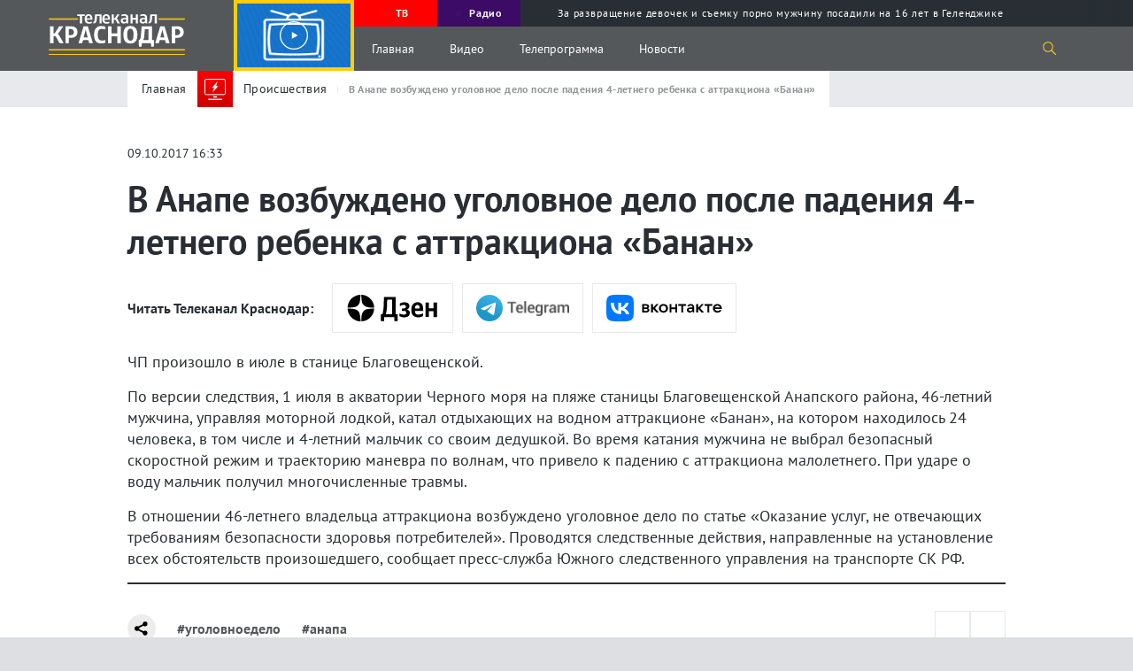

--- FILE ---
content_type: text/html; charset=UTF-8
request_url: https://tvkrasnodar.ru/proisshestviya/2017/10/09/v-anape-vozbuzhdeno-ugolovnoe-delo-posle-padeniya-4-letnego-rebenka-s-attraktsiona-banan/
body_size: 15140
content:
<!DOCTYPE html>
<html lang="ru-Ru" itemscope itemtype="http://schema.org/WebPage">
<head>
    <meta charset="UTF-8">
    <meta name="viewport" content="width=device-width, initial-scale=1">
    <meta http-equiv="X-UA-Compatible" content="IE=Edge">
    <meta name="format-detection" content="telephone=no">
    <meta http-equiv="x-rim-auto-match" content="none">
    <meta name="twitter:card" content="summary_large_image">
        <meta property="og:title" content="В Анапе возбуждено уголовное дело после падения 4-летнего ребенка с аттракциона «Банан»">
    <meta name="twitter:title" content="В Анапе возбуждено уголовное дело после падения 4-летнего ребенка с аттракциона «Банан»">
    <meta property="og:description" content="ЧП произошло в июле в станице Благовещенской.">
    <meta name="twitter:description" content="ЧП произошло в июле в станице Благовещенской.">
    <meta property="og:image" content="https://tvkrasnodar.ru/apple-touch-icon.png">
    <meta property="og:image:type" content="image/png">
    <meta property="og:image:width" content="180">
    <meta property="og:image:height" content="180">    <meta property="og:type" content="website">
    <title>В Анапе возбуждено уголовное дело после падения 4-летнего ребенка с аттракциона «Банан». 09.10.2017 г. Телеканал «Краснодар»</title>
    <link rel="apple-touch-icon" sizes="180x180" href="/apple-touch-icon.png">
    <link rel="icon" type="image/png" sizes="32x32" href="/favicon-32x32.png">
    <link rel="icon" type="image/png" sizes="16x16" href="/favicon-16x16.png">
    <link rel="manifest" href="/site.webmanifest">
    <link rel="mask-icon" href="/safari-pinned-tab.svg" color="#5bbad5">
    <meta name="msapplication-TileColor" content="#ffc40d">
    <meta name="msapplication-TileImage" content="/mstile-144x144.png">
    <meta name="theme-color" content="#ffffff">
    <meta name="apple-itunes-app" content="app-id=1546704646">
    <meta name="google-play-app" content="app-id=ru.nat.krasnodar">
    <link rel="preload" href="/local/templates/.default/fonts/PT_Sans/ptsans.ttf" as="font" type="font/ttf" crossorigin="anonymous">
    <link rel="preload" href="/local/templates/.default/fonts/PT_Sans/ptsansbold.ttf" as="font" type="font/ttf" crossorigin="anonymous">
    <meta name="robots" content="index, follow, max-snippet:200, max-image-preview:large, max-video-preview:-1">
    <link rel="canonical" href="https://tvkrasnodar.ru/proisshestviya/2017/10/09/v-anape-vozbuzhdeno-ugolovnoe-delo-posle-padeniya-4-letnego-rebenka-s-attraktsiona-banan/">
<link rel="amphtml" href="https://tvkrasnodar.ru/amp/proisshestviya/2017/10/09/v-anape-vozbuzhdeno-ugolovnoe-delo-posle-padeniya-4-letnego-rebenka-s-attraktsiona-banan/">
<meta property="og:url" content="https://tvkrasnodar.ru/proisshestviya/2017/10/09/v-anape-vozbuzhdeno-ugolovnoe-delo-posle-padeniya-4-letnego-rebenka-s-attraktsiona-banan/">    <meta http-equiv="Content-Type" content="text/html; charset=UTF-8" />
<meta name="keywords" content="Происшествия, уголовноедело, анапа" />
<meta name="description" content="ЧП произошло в июле в станице Благовещенской." />
<script data-skip-moving="true">(function(w, d, n) {var cl = "bx-core";var ht = d.documentElement;var htc = ht ? ht.className : undefined;if (htc === undefined || htc.indexOf(cl) !== -1){return;}var ua = n.userAgent;if (/(iPad;)|(iPhone;)/i.test(ua)){cl += " bx-ios";}else if (/Windows/i.test(ua)){cl += ' bx-win';}else if (/Macintosh/i.test(ua)){cl += " bx-mac";}else if (/Linux/i.test(ua) && !/Android/i.test(ua)){cl += " bx-linux";}else if (/Android/i.test(ua)){cl += " bx-android";}cl += (/(ipad|iphone|android|mobile|touch)/i.test(ua) ? " bx-touch" : " bx-no-touch");cl += w.devicePixelRatio && w.devicePixelRatio >= 2? " bx-retina": " bx-no-retina";if (/AppleWebKit/.test(ua)){cl += " bx-chrome";}else if (/Opera/.test(ua)){cl += " bx-opera";}else if (/Firefox/.test(ua)){cl += " bx-firefox";}ht.className = htc ? htc + " " + cl : cl;})(window, document, navigator);</script>


<link href="https://code.jquery.com/ui/1.12.1/themes/base/jquery-ui.css" type="text/css"  rel="stylesheet" />
<link href="https://cdn.jsdelivr.net/gh/fancyapps/fancybox@3.5.7/dist/jquery.fancybox.min.css" type="text/css"  rel="stylesheet" />
<link href="/bitrix/cache/css/s1/main/template_c29e984df2ff217b1c72c223ba59c77c/template_c29e984df2ff217b1c72c223ba59c77c_v1.css?1753170979233743" type="text/css"  data-template-style="true" rel="stylesheet" />







    </head>
<body>
            <section class="page-flex-container">
                        <div class="content-page">
                                                    <section class="mob-menu">
                <div class="close-menu"></div>
                <div class="mob-menu__up">
                                        <div class="menu-video"><img src="/local/templates/.default/img/onair-2x.png" loading="lazy" alt="Прямой эфир"></div>
                    <div class="menu-ether progress-bar">
                        <div class="time-bar"></div><a href="/tv/pryamoy-efir/" class="menu-ether__caption"><span class="rec-cicle"></span> Прямой эфир</a>
                        <div class="menu-ether__wrap-text">
                                                            <span class="menu-ether__text">Вторая жизнь</span>
                                <span class="menu-ether__old">16+</span>
                                                    </div>
                    </div>
                </div>
                <div class="mob-menu__middle">
                    <nav class="mob-menu-nav">
                        <ul class="mob-menu-nav__list">
                            <li class="mob-menu-nav__item">
                                <a class="mob-menu-nav__caption" href="/tv/?tab=all">Видео</a>
                                <ul class="mob-menu-nav__sub-list">
                                    <li class="mob-menu-nav__sub-item"><a class="mob-menu-nav__link" href="/tv/?tab=news/">Выпуски новостей</a></li>
                                    <li class="mob-menu-nav__sub-item"><a class="mob-menu-nav__link" href="/tv/teleproekty/">Проекты</a></li>
                                </ul>
                            </li>
                            <li class="mob-menu-nav__item"><a class="mob-menu-nav__caption" href="/tv/teleprogramma/">Телепрограмма</a></li>
                                                        <li class="mob-menu-nav__item"><a class="mob-menu-nav__caption" href="/avtory/">Авторы</a></li>
                            <li class="mob-menu-nav__item"><a class="mob-menu-nav__caption" href="/o-kanale/">О канале</a></li>
                            <li class="mob-menu-nav__item"><a class="mob-menu-nav__caption" href="/vse-novosti/">Новости</a>
                                <ul class="mob-menu-nav__sub-list">
                                    <li class="mob-menu-nav__sub-item"><a class="mob-menu-nav__link" href="/vse-novosti/">Все Новости</a></li>
                                        <li class="mob-menu-nav__sub-item"><a class="mob-menu-nav__link" href="/obshchestvo/">Общество</a></li>
    <li class="mob-menu-nav__sub-item"><a class="mob-menu-nav__link" href="/stroitelstvo-i-zhkkh/">Строительство и ЖКХ</a></li>
    <li class="mob-menu-nav__sub-item"><a class="mob-menu-nav__link" href="/politika/">Политика</a></li>
    <li class="mob-menu-nav__sub-item"><a class="mob-menu-nav__link" href="/proisshestviya/">Происшествия</a></li>
    <li class="mob-menu-nav__sub-item"><a class="mob-menu-nav__link" href="/sport/">Спорт</a></li>
    <li class="mob-menu-nav__sub-item"><a class="mob-menu-nav__link" href="/ekonomika/">Экономика</a></li>
    <li class="mob-menu-nav__sub-item"><a class="mob-menu-nav__link" href="/kultura/">Культура</a></li>
                                </ul>
                            </li>
                        </ul>
                    </nav>
                    <p class="footer-down__text">
                        © ООО «МТРК Краснодар». При использовании материалов сайта в интернете обязательна активная гиперссылка на tvkrasnodar.ru. Копирование текстов в неэлектронном виде возможно только с текстовой ссылкой на сайт. При использовании видеоматериалов необходимо письменное разрешение.<br>
                        Рекламный отдел <a href="tel:+78612516616">+7 (861) 251-66-16</a>. Приемная <a href="tel:+78612592042">+7 (861) 259-20-42</a>. Редакция <a href="tel:78612591796">+7 (861) 259-17-96</a> <a href="mailto:info@tvkrasnodar.ru">info@tvkrasnodar.ru</a>
                    </p>
                </div>
                <div class="mob-menu__down">
                    <div class="menu-soc-row">
                        <div class="menu-soc-row__wrap">
                        <span class="menu-soc-row__text">Ищите нас в соцсетях</span><span class="menu-soc-row__hash">#ВашКраснодар</span></div>
                        <a class="logo" href="/">
                            <div class="logo__wrap">
                                <img class="logo__img" src="/local/templates/.default/img/logo-mtrk.svg" width="804" height="238" alt="МТРК" title="МТРК">
                            </div>
                                                                                </a>
                    </div>
                    <div class="mob-menu__down-row mob-menu__down-row-soc">
                        <span class="mob-menu__text">Подпишись, и будь в эпицентре жизни Краснодара</span>
                        <div class="social">
                            <ul class="social__list">
                                                                    <li class="social__item">
                                        <a class="social__link" target="_blank" href="https://vk.com/tvkrasnodar">
                                            <svg class="social__svg">
                                                <use xlink:href="/local/templates/.default/img/sprite.svg#vk"></use>
                                            </svg>
                                        </a>
                                    </li>
                                                                    <li class="social__item">
                                        <a class="social__link" target="_blank" href="https://www.youtube.com/c/%D0%9A%D1%80%D0%B0%D1%81%D0%BD%D0%BE%D0%B4%D0%B0%D1%8024">
                                            <svg class="social__svg">
                                                <use xlink:href="/local/templates/.default/img/sprite.svg#youtube"></use>
                                            </svg>
                                        </a>
                                    </li>
                                                                    <li class="social__item">
                                        <a class="social__link" target="_blank" href="https://www.youtube.com/channel/UCNPsLqXlz2k8f13DJspxryQ">
                                            <svg class="social__svg">
                                                <use xlink:href="/local/templates/.default/img/sprite.svg#youtube"></use>
                                            </svg>
                                        </a>
                                    </li>
                                                                    <li class="social__item">
                                        <a class="social__link" target="_blank" href="https://rutube.ru/channel/23523175/">
                                            <svg class="social__svg">
                                                <use xlink:href="/local/templates/.default/img/rutube.svg#rutube"></use>
                                            </svg>
                                        </a>
                                    </li>
                                                                    <li class="social__item">
                                        <a class="social__link" target="_blank" href="https://dzen.ru/tvkrasnodar">
                                            <svg class="social__svg">
                                                <use xlink:href="/local/templates/.default/img/dzen.svg#dzen"></use>
                                            </svg>
                                        </a>
                                    </li>
                                                                    <li class="social__item">
                                        <a class="social__link" target="_blank" href="https://ok.ru/tvkrasnodar">
                                            <svg class="social__svg">
                                                <use xlink:href="/local/templates/.default/img/sprite.svg#odnoklassniki"></use>
                                            </svg>
                                        </a>
                                    </li>
                                                                    <li class="social__item">
                                        <a class="social__link" target="_blank" href="https://t.me/mtrk_krasnodar">
                                            <svg class="social__svg">
                                                <use xlink:href="/local/templates/.default/img/sprite.svg#telegram"></use>
                                            </svg>
                                        </a>
                                    </li>
                                                            </ul>
                        </div>
                    </div>
                    <div class="mob-menu__down-row mob-menu__down-row-send">
                        <span class="mob-menu__text">У вас есть важная информация, которой вы готовы поделиться с редакцией? Свяжитесь с нами</span>
                        <div class="mob-menu__wrap-arrow">
                            <a class="link-square show_popup" rel="modal1" href="#"> 
                                <svg><use xlink:href="/local/templates/.default/img/sprite.svg#arrow"></use></svg>
                            </a>
                        </div>
                    </div>
                </div>
            </section>
            <header>
                <section class="gray-bg-page"></section>
                                <section class="page-header">
                                        <div class="page-header__wrapper video-no-fix">
                        <a class="logo" href="/">
                            <div class="logo__wrap">
                                <img class="logo__img" src="/local/templates/.default/img/logo-mtrk.svg" width="804" height="238" alt="МТРК" title="МТРК">
                            </div>
                                                                                                                                        </a>
                        <div class="video-block">
                            <div class="video-block__wrapper">
                                <div class="video-block__block">
                                    <div class="video-block__close"></div>
                                    <div class="video-block__wrap-play" style="background-image: url(/local/templates/.default/img/onair-2x.png);">
                                                                                <svg class="video-block__play">
                                            <use xlink:href="/local/templates/.default/img/sprite.svg#play-two"></use>
                                        </svg>
                                    </div>
                                    <div class="video-block__wrap">
                                                                                                                                                            </div>
                                </div>
                            </div>
                        </div>
                        <div class="page-header__up">
                            <div class="program-guide swiper-container">
                                <div class="program-guide__wrapper swiper-wrapper">
                                    <div class="program-guide__item swiper-slide">
                                        <a class="program-guide__link" href="/tv/pryamoy-efir/"><div class="rec-cicle"></div><span>ТВ</span></a>
                                    </div>
                                    <div class="program-guide__item swiper-slide">
                                        <a class="program-guide__link" href="/radio/"><div class="rec-cicle"></div><span>Радио</span></a>
                                    </div>
                                        <div class="program-guide__item swiper-slide">
        <a class="program-guide__link" href="/proisshestviya/2026/01/22/za-razvrashchenie-devochek-i-semku-porno-muzhchinu-posadili-na-16-let-v-gelendzhike/?utm_source=header&utm_medium=navigation&utm_campaign=molniya">
            <div class="lightning"></div>
            <span>За развращение девочек и съемку порно мужчину посадили на 16 лет в Геленджике</span>
        </a>
    </div>
                                </div>
                            </div>
                        </div>
                        <div class="page-header__down">
                            <div class="burger burger-wrap">
                                <div class="burger__line"></div>
                                <div class="burger__line"></div>
                                <div class="burger__line"></div>
                            </div>
                            <nav class="nav">
                                <ul class="nav__list">
                                    <li class="nav__item"><a class="nav__link" href="/">Главная</a></li>
                                    <li class="nav__item"><a class="nav__link" href="/tv/">Видео</a></li>
                                    <li class="nav__item"><a class="nav__link" href="/tv/teleprogramma/">Телепрограмма</a></li>
                                    <li class="nav__item"><a class="nav__link" href="/vse-novosti/">Новости</a></li>
                                </ul>
                            </nav>
                            <div class="search-icon">
                                <svg class="search-icon__svg">
                                    <use xlink:href="/local/templates/.default/img/sprite.svg#search"></use>
                                </svg>
                            </div>
                            <section class="search-drop">
                                <div class="container" id="title-search">
                                    <form action="/poisk/" class="search-drop__wrapper">
                                        <div class="search-drop__left">
                                            <input id="title-search-input" class="search-drop__field" type="text" name="q" value="" placeholder="Поиск по сайту">
                                        </div>
                                        <div class="search-drop__right">
                                            <button ><svg class="search-icon__svg"><use xlink:href="/local/templates/.default/img/sprite.svg#search"></use></svg></button>
                                            <div class="search-drop__close"></div>
                                        </div>
                                    </form>
                                </div>
                            </section>
                        </div>
                    </div>
                </section>
            </header>
            <main>
                <section class="breadcrumbs">
    <div class="center-wrap">
        <div class="container">
            <div class="breadcrumbs__wrapper">
                <ul class="breadcrumbs__list" itemscope itemtype="https://schema.org/BreadcrumbList">
                    <li class="breadcrumbs__item" itemprop="itemListElement" itemscope itemtype="https://schema.org/ListItem">
                        <a class="breadcrumbs__link" href="/" itemprop="item"><span itemprop="name">Главная</span></a>
                        <meta itemprop="position" content="1" />
                    </li>
                    <li class="breadcrumbs__item" itemprop="itemListElement" itemscope itemtype="https://schema.org/ListItem">
                        <div class="breadcrumbs__wrap-img" style="background: linear-gradient(180deg, #ff0000 0%, #cc0000 100%);">
                            <img class="breadcrumbs__icon" src="/upload/iblock/8bd/8bd2834cb6fe7d4ae9189ba9dac96841.svg" alt="Происшествия" title="Происшествия" loading="lazy">
                        </div>
                        <a class="breadcrumbs__link" href="/proisshestviya/" itemprop="item"><span itemprop="name">Происшествия</span></a>
                        <meta itemprop="position" content="2" />
                    </li>
                    <li class="breadcrumbs__item" itemprop="itemListElement" itemscope itemtype="https://schema.org/ListItem">
                        <span class="breadcrumbs__link breadcrumbs__link--active" itemprop="name">В Анапе возбуждено уголовное дело после падения 4-летнего ребенка с аттракциона «Банан»</span>
                        <meta itemprop="position" content="3" />
                    </li>
                </ul>
            </div>
        </div>
    </div>
</section>
<section class="infinity-scroll" id="infinity-scroll">
    <article class="infinity-block" data-page="1" data-url="/proisshestviya/2017/10/09/v-anape-vozbuzhdeno-ugolovnoe-delo-posle-padeniya-4-letnego-rebenka-s-attraktsiona-banan/" data-title="В Анапе возбуждено уголовное дело после падения 4-летнего ребенка с аттракциона «Банан»">
        <section class="fixed-header">
    <div class="container">
        <div class="fixed-header__wrapper">
            <div class="fixed-header__left">
                <a href="#" class="fixed-hamburger">Меню</a>
                <a class="fixed-header__link-back" href="/proisshestviya/">
                    <img src="/local/templates/.default/img/arrow_2.svg" class="search-drop__arrow">
                    <div class="breadcrumbs__wrap-img" style="background: linear-gradient(180deg, #ff0000 0%, #cc0000 100%);">
                        <img class="breadcrumbs__icon" src="/upload/iblock/8bd/8bd2834cb6fe7d4ae9189ba9dac96841.svg" alt="Происшествия" title="Происшествия">
                    </div>
                    <span class="breadcrumbs__link">Происшествия</span>
                </a>
                <span class="fixed-header__name-page">В Анапе возбуждено уголовное дело после падения 4-летнего ребенка с аттракциона «Банан»</span>
            </div>
            <div class="fixed-header__right">
                            </div>
        </div>
    </div>
</section>
<section class="center-wrap" itemscope itemtype="https://schema.org/NewsArticle">
    <section class="row-title-inner row-title-inner--change">
        <div class="container">
            <span class="date-article" data-nosnippet>09.10.2017 16:33</span>
            <h1 class="title-inner" itemprop="headline">В Анапе возбуждено уголовное дело после падения 4-летнего ребенка с аттракциона «Банан»</h1>
                    </div>
    </section>
    <section class="article-inner article-inner-31533">
                <div class="container" data-nosnippet>
            <div class="aggr__block">
                <span class="aggr__title">Читать Телеканал Краснодар:</span>
                <div class="aggr__link-wrap">
                    <a href="https://dzen.ru/tvkrasnodar?invite=1" id="dzen-invite" target="_blank" class="aggr__link-item aggr__link-item--dzen" title="Яндекс Новости"></a>
                    <a href="https://t.me/mtrk_krasnodar" target="_blank" class="aggr__link-item aggr__link-item--tgm" title="Telegram"></a>
                    <a href="https://vk.com/tvkrasnodar" target="_blank" class="aggr__link-item aggr__link-item--vk" title="Вконтакте"></a>
                </div>
            </div>
        </div>
        <div class="container" itemprop="articleBody">
                        <div class="article-inner__wrap-text">
                <p>ЧП произошло в июле в станице Благовещенской.</p>

<p>По версии следствия, 1 июля в акватории Черного моря на пляже станицы Благовещенской Анапского района, 46-летний мужчина, управляя моторной лодкой, катал отдыхающих на водном аттракционе &laquo;Банан&raquo;, на котором находилось 24 человека, в том числе и 4-летний мальчик со своим дедушкой. Во время катания мужчина не выбрал безопасный скоростной режим и траекторию маневра по волнам, что привело к падению с аттракциона малолетнего. При ударе о воду мальчик получил многочисленные травмы.</p>

<p>В отношении 46-летнего владельца аттракциона возбуждено уголовное дело по статье &laquo;Оказание услуг, не отвечающих требованиям безопасности здоровья потребителей&raquo;. Проводятся следственные действия, направленные на установление всех обстоятельств произошедшего, сообщает пресс-служба Южного следственного управления на транспорте СК РФ. </p>
            </div>
            <div class="d-none" style="display: none;">
                <link itemprop="url" href="https://tvkrasnodar.ru/proisshestviya/2017/10/09/v-anape-vozbuzhdeno-ugolovnoe-delo-posle-padeniya-4-letnego-rebenka-s-attraktsiona-banan/">
                <a href="/proisshestviya/" itemprop="articleSection">Происшествия</a>
                <span itemprop="dateCreated">2017-10-09T16:33:00+03:00</span>
                <span itemprop="dateModified">2017-10-09T16:33:00+03:00</span>
                <span itemprop="datePublished">2017-10-09T16:33:00+03:00</span>
                <span itemprop="identifier" content="https://tvkrasnodar.ru/proisshestviya/2017/10/09/v-anape-vozbuzhdeno-ugolovnoe-delo-posle-padeniya-4-letnego-rebenka-s-attraktsiona-banan/"></span>
                <span itemprop="mainEntityOfPage" content="https://tvkrasnodar.ru/proisshestviya/2017/10/09/v-anape-vozbuzhdeno-ugolovnoe-delo-posle-padeniya-4-letnego-rebenka-s-attraktsiona-banan/"></span>
                <div itemprop="publisher" itemscope itemtype="https://schema.org/Organization">
                    <meta itemprop="name" content="Сетевое издание Телеканал Краснодар"/>
                    <meta itemprop="identifier" content="https://tvkrasnodar.ru/o-kanale/"/>
                    <link itemprop="url" href="https://tvkrasnodar.ru/">
                    <div itemprop="address" itemscope="" itemtype="http://schema.org/PostalAddress">
                        <meta itemprop="streetAddress" content="ул.Северная, д. 279">
                        <meta itemprop="postalCode" content="350020">
                        <meta itemprop="addressLocality" content="Краснодар">
                        <meta itemprop="addressRegion" content="Краснодарский край">
                        <meta itemprop="addressCountry" content="RU">
                    </div>
                    <meta itemprop="telephone" content="+7(861)259-17-96"/>
                    <meta itemprop="image" src="https://tvkrasnodar.ru/apple-touch-icon.png"/>
                    <div itemprop="logo" itemscope itemtype="https://schema.org/ImageObject">
                        <link itemprop="url contentUrl" href="https://tvkrasnodar.ru/apple-touch-icon.png"/>
                        <meta itemprop="width" content="180"/>
                        <meta itemprop="height" content="180"/>
                    </div>
                </div>
                <div itemprop="creator" itemscope itemtype="https://schema.org/Organization">
                    <meta itemprop="name" content="Сетевое издание Телеканал Краснодар"/>
                    <meta itemprop="identifier" content="https://tvkrasnodar.ru/o-kanale/"/>
                    <link itemprop="url" href="https://tvkrasnodar.ru/">
                    <div itemprop="address" itemscope="" itemtype="http://schema.org/PostalAddress">
                        <meta itemprop="streetAddress" content="ул.Северная, д. 279">
                        <meta itemprop="postalCode" content="350020">
                        <meta itemprop="addressLocality" content="Краснодар">
                        <meta itemprop="addressRegion" content="Краснодарский край">
                        <meta itemprop="addressCountry" content="RU">
                    </div>
                    <meta itemprop="telephone" content="+7(861)259-17-96"/>
                    <meta itemprop="image" src="https://tvkrasnodar.ru/apple-touch-icon.png"/>
                    <div itemprop="logo" itemscope itemtype="https://schema.org/ImageObject">
                        <link itemprop="url contentUrl" href="https://tvkrasnodar.ru/apple-touch-icon.png"/>
                        <meta itemprop="width" content="180"/>
                        <meta itemprop="height" content="180"/>
                    </div>
                </div>
                <meta itemprop="genre" content="news"/>
                <div itemprop="copyrightYear">2017</div>
                <div itemprop="inLanguage">ru-RU</div>
                <div itemprop="keywords">Происшествия, уголовноедело, анапа</div>
                                <meta itemprop="dateline" content="Краснодар, 9 октября 2017 года"/>
                <div itemprop="speakable" itemscope itemtype="https://schema.org/SpeakableSpecification">
                    <meta itemprop="cssSelector" content="h1" />
                    <meta itemprop="cssSelector" content=".subtitle" />
                </div>
                <meta itemprop="wordCount" content="114">
                <meta itemprop="dateline" content="Доступ к статье свободный и не требует подписки"/>
                <div itemprop="copyrightHolder" itemscope itemtype="https://schema.org/Organization">
                    <meta itemprop="name" content="Сетевое издание Телеканал Краснодар"/>
                    <meta itemprop="identifier" content="https://tvkrasnodar.ru/o-kanale/"/>
                    <link itemprop="url" href="https://tvkrasnodar.ru/">
                    <div itemprop="address" itemscope="" itemtype="http://schema.org/PostalAddress">
                        <meta itemprop="streetAddress" content="ул.Северная, д. 279">
                        <meta itemprop="postalCode" content="350020">
                        <meta itemprop="addressLocality" content="Краснодар">
                        <meta itemprop="addressRegion" content="Краснодарский край">
                        <meta itemprop="addressCountry" content="RU">
                    </div>
                    <meta itemprop="telephone" content="+7(861)259-17-96"/>
                    <meta itemprop="image" src="https://tvkrasnodar.ru/apple-touch-icon.png"/>
                    <div itemprop="logo" itemscope itemtype="https://schema.org/ImageObject">
                        <link itemprop="url contentUrl" href="https://tvkrasnodar.ru/apple-touch-icon.png"/>
                        <meta itemprop="width" content="180"/>
                        <meta itemprop="height" content="180"/>
                    </div>
                </div>
                <meta itemprop="conditionsOfAccess" content="Доступ к статье свободный и не требует подписки"/>
                <div itemprop="countryOfOrigin" itemscope itemtype="https://schema.org/Country">
                    <meta itemprop="name" content="Russia"/>
                </div>
                <meta itemprop="creativeWorkStatus" content="Опубликовано"/>
                <div itemprop="editor" itemscope itemtype="http://schema.org/Person">
                    <meta itemprop="name" content="Е.Е.Филатова"/>
                </div>
                <div itemprop="audience" itemscope itemtype="https://schema.org/PeopleAudience">
                    <meta itemprop="suggestedMinAge" content="18">
                    <meta itemprop="audienceType" content="Граждане РФ">
                </div>
                <meta itemprop="copyrightNotice" content="При использовании материалов сайта в интернете обязательна активная гиперссылка на tvkrasnodar.ru. При использовании видеоматериалов необходимо письменное разрешение.">
            </div>
                        
            <div class="article-inner__wrapper-down">
                <div id="my-share-31533" class="mobile-share"></div>
                                <div class="article-inner__hash-row">
                                            <a class="article-inner__hash-link" href="/vse-novosti/?tag=ugolovnoedelo">#уголовноедело</a>
                                            <a class="article-inner__hash-link" href="/vse-novosti/?tag=anapa">#анапа</a>
                                    </div>
                <!--'start_frame_cache_ynDjjN'--><div class="iblock-vote" id="vote_31533">
                    <div id="vote_31533_0" class="star-active star-minus" onclick="voteScript.do_vote(this, &#039;vote_31533&#039;, {&#039;SESSION_PARAMS&#039;:&#039;f9353b19bd9980b70fa18ae938825b32&#039;,&#039;PAGE_PARAMS&#039;:{&#039;ELEMENT_ID&#039;:&#039;31533&#039;},&#039;sessid&#039;:&#039;df72570ffb3c558e6903add3a97595fb&#039;,&#039;AJAX_CALL&#039;:&#039;Y&#039;})"></div>
                    <div id="vote_31533_1" class="star-active star-plus" onclick="voteScript.do_vote(this, &#039;vote_31533&#039;, {&#039;SESSION_PARAMS&#039;:&#039;f9353b19bd9980b70fa18ae938825b32&#039;,&#039;PAGE_PARAMS&#039;:{&#039;ELEMENT_ID&#039;:&#039;31533&#039;},&#039;sessid&#039;:&#039;df72570ffb3c558e6903add3a97595fb&#039;,&#039;AJAX_CALL&#039;:&#039;Y&#039;})"></div>
            </div><!--'end_frame_cache_ynDjjN'-->                        </div>
                    </div>
                    <div class="container container-smi">
                        <div>
                            <div id="unit_102566"></div>
                            <div id="unit_102810"></div>
                            <a href="https://smi2.ru/">Новости СМИ2</a>
                        </div>
                                                                                            </div>
            </section>
        </section>
        <div class="detail-news-similar-wrap" data-id="31533" data-rubrika="3" data-tags="ugolovnoedelo,anapa">
                    </div>
            </article>
</section>
<section class="preloader">
    <svg version="1.1" id="L4" xmlns="http://www.w3.org/2000/svg" xmlns:xlink="http://www.w3.org/1999/xlink" x="0px" y="0px" viewBox="0 0 100 100" enable-background="new 0 0 0 0" xml:space="preserve">
        <circle fill="#FDCD08" stroke="none" cx="30" cy="50" r="6">
            <animate attributeName="opacity" dur="1s" values="0;1;0" repeatCount="indefinite" begin="0.1"/>    
        </circle>
        <circle fill="#FDCD08" stroke="none" cx="50" cy="50" r="6">
            <animate attributeName="opacity" dur="1s" values="0;1;0" repeatCount="indefinite" begin="0.2"/>       
        </circle>
        <circle fill="#FDCD08" stroke="none" cx="70" cy="50" r="6">
            <animate attributeName="opacity" dur="1s" values="0;1;0" repeatCount="indefinite" begin="0.3"/>     
        </circle>
    </svg>
</section>
            </main>
            <footer>
                <section class="page-footer">
                    <div class="container">
                        <div class="page-footer__wrapper">
                            <div class="page-footer__left-block" itemscope itemtype="https://www.schema.org/SiteNavigationElement">
                                <ul class="footer-list">
                                    <li class="footer-list__item">
                                        <div class="rec-cicle"></div><a itemprop="url" title="Прямой эфир" class="footer-list__link" href="/tv/pryamoy-efir/"><b>Прямой эфир</b></a>
                                    </li>
                                    <li class="footer-list__item"><a itemprop="url" title="Видео" class="footer-list__link" href="/tv/?tab=all"><b>Видео</b></a></li>
                                    <li class="footer-list__item"><a itemprop="url" title="Выпуски новостей" class="footer-list__link" href="/tv/?tab=news">Выпуски новостей</a></li>
                                    <li class="footer-list__item"><a itemprop="url" title="Проекты" class="footer-list__link" href="/tv/teleproekty/">Проекты</a></li>
                                </ul>
                                <ul class="footer-list">
                                    <li class="footer-list__item"><a itemprop="url" title="Телепрограмма" class="footer-list__link" href="/tv/teleprogramma/"><b>Телепрограмма</b></a></li>
                                                                        <li class="footer-list__item"><a itemprop="url" title="Авторы" class="footer-list__link" href="/avtory/"><b>Авторы</b></a></li>
                                    <li class="footer-list__item"><a itemprop="url" title="О канале" class="footer-list__link" href="/o-kanale/"><b>О канале</b></a></li>
                                    <li class="footer-list__item"><a itemprop="url" title="Где и как смотреть" class="footer-list__link" href="/gde-i-kak-smotret/"><b>Где и как смотреть</b></a></li>
                                    <li class="footer-list__item"><a itemprop="url" title="Документы" class="footer-list__link" href="/legal-information/"><b>Документы</b></a></li>
									                                </ul>
                                <ul class="footer-list">
                                    <li class="footer-list__item"><a itemprop="url" title="Новости" class="footer-list__link" href="/vse-novosti/"><b>Новости</b></a></li>
                                    <li class="footer-list__item"><a itemprop="url" title="Все новости" class="footer-list__link" href="/vse-novosti/">Все новости</a></li>
                                        <li class="footer-list__item"><a itemprop="url" title="Общество" class="footer-list__link" href="/obshchestvo/">Общество</a></li>
    <li class="footer-list__item"><a itemprop="url" title="Строительство и ЖКХ" class="footer-list__link" href="/stroitelstvo-i-zhkkh/">Строительство и ЖКХ</a></li>
    <li class="footer-list__item"><a itemprop="url" title="Политика" class="footer-list__link" href="/politika/">Политика</a></li>
    <li class="footer-list__item"><a itemprop="url" title="Происшествия" class="footer-list__link" href="/proisshestviya/">Происшествия</a></li>
    <li class="footer-list__item"><a itemprop="url" title="Спорт" class="footer-list__link" href="/sport/">Спорт</a></li>
    <li class="footer-list__item"><a itemprop="url" title="Экономика" class="footer-list__link" href="/ekonomika/">Экономика</a></li>
    <li class="footer-list__item"><a itemprop="url" title="Культура" class="footer-list__link" href="/kultura/">Культура</a></li>
                                </ul>
                            </div>
                            <div class="page-footer__right-block">
                                <a class="page-footer__wrap show_popup" href="#" rel="modal1">
                                    <div class="page-footer__left">
                                        <span class="page-footer__caption"><b>Прислать материалы</b></span>
                                        <p class="page-footer__text">У вас есть важная информация, которой вы готовы поделиться с редакцией? Свяжитесь с нами</p>
                                    </div>
                                    <div class="page-footer__right">
                                        <div class="link-square">
                                            <svg><use xlink:href="/local/templates/.default/img/sprite.svg#arrow"></use></svg>
                                        </div>
                                    </div>
                                </a>
                                <div class="page-footer__block">
                                    <div class="social-search">
                                        <div class="social-search__wrap"><span class="social-search__number">18+</span></div>
                                        <a href="https://t.me/tvkrasnodar_bot" target="_blank" class="social-search__wrap social-search__wrap-tg"></a>
                                        <div class="social-search__wrap-text">
                                            <a href="https://t.me/tvkrasnodar_bot" target="_blank" class="social-search__caption">Расскажи о проблеме.<br> Поделись новостью</a>
                                        </div>
                                    </div>
                                </div>
                            </div>
                        </div>
                    </div>
                </section>
                <section class="footer-down">
                    <div class="container">
                        <div class="footer-down__wrapper">
                            <div class="footer-down__text-wrap">
                                <p class="footer-down__text">
                                    © «Сетевое издание Телеканал Краснодар». Свидетельство о регистрации средства массовой информации ЭЛ № ФС77-78488 от 15 июня 2020 года<br>
                                    выдано Федеральной службой по надзору в сфере связи, информационных технологий и массовых коммуникаций (Роскомнадзор)<br>
                                    Учредитель сетевого издания: Общество с ограниченной ответственностью «Муниципальная телерадиокомпания «Краснодар»<br>
                                    Главный редактор: О.С.Яхимович. 350020, г. Краснодар, ул.Северная, 279. Редакция <a href="tel:+78612591796">+7 (861) 259-17-96</a> <a href="mailto:info@tvkrasnodar.ru">info@tvkrasnodar.ru</a> <a href="/politika-obrabotki-personalnykh-dannykh/">Политика обработки персональных данных ООО МТРК «Краснодар».</a><br>
                                    При использовании материалов сайта в интернете обязательна активная гиперссылка на tvkrasnodar.ru. При использовании видеоматериалов необходимо письменное разрешение.<br>
                                    На информационном ресурсе применяются рекомендательные технологии (информационные технологии предоставления информации на основе сбора, систематизации и анализа сведений, относящихся к предпочтениям пользователей сети «Интернет», находящихся на территории Российской Федерации). Подробнее в <a href="/upload/pravila-primeneniya-rekomendatelnykh-tekhnologiy.docx">Правилах применения рекомендательных технологий</a>.
                                                                    </p>
                                <p class="developer">
                                                                        <span style="display: inline-block; margin-top: 8px;">
                                        <a href="https://www.liveinternet.ru/click" target="_blank">
                                            <img id="licntCE0C" width="31" height="31" style="border:0" title="LiveInternet" src="[data-uri]" alt=""/>
                                        </a>
                                        <script data-skip-moving="true">(function(d,s){d.getElementById("licntCE0C").src="//counter.yadro.ru/hit?t44.6;r"+escape(d.referrer)+((typeof(s)=="undefined")?"":";s"+s.width+"*"+s.height+"*"+(s.colorDepth?s.colorDepth:s.pixelDepth))+";u"+escape(d.URL)+";h"+escape(d.title.substring(0,150))+";"+Math.random()})(document,screen)</script>
                                    </span>
                                </p>
                                <!-- Yandex.Metrika counter -->
                                                                <noscript><div><img src="https://mc.yandex.ru/watch/33439618" style="position:absolute; left:-9999px;" alt="" /></div></noscript>
                                <!-- /Yandex.Metrika counter -->
                                <!-- Top.Mail.Ru counter -->
                                                                <noscript><div><img src="https://top-fwz1.mail.ru/counter?id=3348118;js=na" style="position:absolute;left:-9999px;" alt="Top.Mail.Ru" /></div></noscript>
                                <!-- /Top.Mail.Ru counter -->
                            </div>
                            <div class="social">
                                <ul class="social__list">
                                                                            <li class="social__item">
                                            <a class="social__link" target="_blank" href="https://vk.com/tvkrasnodar">
                                                <svg class="social__svg">
                                                    <use xlink:href="/local/templates/.default/img/sprite.svg#vk"></use>
                                                </svg>
                                            </a>
                                        </li>
                                                                            <li class="social__item">
                                            <a class="social__link" target="_blank" href="https://www.youtube.com/c/%D0%9A%D1%80%D0%B0%D1%81%D0%BD%D0%BE%D0%B4%D0%B0%D1%8024">
                                                <svg class="social__svg">
                                                    <use xlink:href="/local/templates/.default/img/sprite.svg#youtube"></use>
                                                </svg>
                                            </a>
                                        </li>
                                                                            <li class="social__item">
                                            <a class="social__link" target="_blank" href="https://www.youtube.com/channel/UCNPsLqXlz2k8f13DJspxryQ">
                                                <svg class="social__svg">
                                                    <use xlink:href="/local/templates/.default/img/sprite.svg#youtube"></use>
                                                </svg>
                                            </a>
                                        </li>
                                                                            <li class="social__item">
                                            <a class="social__link" target="_blank" href="https://rutube.ru/channel/23523175/">
                                                <svg class="social__svg">
                                                    <use xlink:href="/local/templates/.default/img/rutube.svg#rutube"></use>
                                                </svg>
                                            </a>
                                        </li>
                                                                            <li class="social__item">
                                            <a class="social__link" target="_blank" href="https://dzen.ru/tvkrasnodar">
                                                <svg class="social__svg">
                                                    <use xlink:href="/local/templates/.default/img/dzen.svg#dzen"></use>
                                                </svg>
                                            </a>
                                        </li>
                                                                            <li class="social__item">
                                            <a class="social__link" target="_blank" href="https://ok.ru/tvkrasnodar">
                                                <svg class="social__svg">
                                                    <use xlink:href="/local/templates/.default/img/sprite.svg#odnoklassniki"></use>
                                                </svg>
                                            </a>
                                        </li>
                                                                            <li class="social__item">
                                            <a class="social__link" target="_blank" href="https://t.me/mtrk_krasnodar">
                                                <svg class="social__svg">
                                                    <use xlink:href="/local/templates/.default/img/sprite.svg#telegram"></use>
                                                </svg>
                                            </a>
                                        </li>
                                                                    </ul>
                            </div>
                        </div>
                    </div>
                </section>
                <!--'start_frame_cache_4enrz3'--><div class="modal-container overlay_popup" id="modal1">
    <div class="modal-container__container">
        <div class="modal-container__wrapper">
            <div class="my-modal complectation">
                <form name="sendnews" action="/proisshestviya/2017/10/09/v-anape-vozbuzhdeno-ugolovnoe-delo-posle-padeniya-4-letnego-rebenka-s-attraktsiona-banan/" method="POST" enctype="multipart/form-data"><input type="hidden" name="sessid" id="sessid" value="df72570ffb3c558e6903add3a97595fb" /><input type="hidden" name="WEB_FORM_ID" value="1" />                <div class="my-modal__close close-popup"></div>
                <div class="my-modal__block">
                    <span class="my-modal__title"><b>Прислать материал</b></span>
                                        <div class="my-modal__text my-modal__error"></div>
                                                                        <input class="my-modal__field input-name" type="text" placeholder="Как к вам обращаться?" value="" name="form_text_1" required>
                                                                                                <input class="my-modal__field input-phone" type="text" placeholder="Номер телефона" value="" name="form_text_13" data-mask="tel" required>
                                                                                                <input class="my-modal__field input-mail" type="email" placeholder="E-mail" value="" name="form_email_2" required>
                                                                                                <input class="my-modal__field input-title" type="text" placeholder=" Тема обращения" value="" name="form_text_4" required>
                                                                                                <textarea class="my-modal__field input-msg" placeholder="Сообщение" name="form_textarea_3" required></textarea>
                                                                                                <div class="input-file">
                                <label class="mb-1">
                                    <button class="input-file__btn input-attach" type="button" id="buttonFile">Приложить файл</button>
                                    <input type="file" name="form_file_5" id="loader" multiple>
                                </label>
                                <div class="input-file__wrap">
                                    <div class="input-file__list" id="listFile"></div>
                                </div>
                            </div>
                                                                                                <div class="check-wrapper">
                                <label class="check-wrapper__wrap">
                                    <input class="check-wrapper__check input-agree" type="checkbox" name="form_checkbox_6" value="Y" required><span class="check-wrapper__square"></span>
                                </label>
                                <span class="check-wrapper__text">Я согласен c <a href="/politika-obrabotki-personalnykh-dannykh/">условиями обработки персональных данных</a></span>
                            </div>
                                                            </div>
                <button class="link-row-all" type="submit">
                    <div class="link-row-all__wrapper">
                        <span class="link-row-all__text">Отправить</span>
                        <svg class="link-row-all__arrow">
                            <use xlink:href="/local/templates/.default/img/sprite.svg#arrow-long"></use>
                        </svg>
                    </div>
                </button>
                </form>            </div>
        </div>
    </div>
</div><!--'end_frame_cache_4enrz3'-->                <div class="modal-container overlay_popup" id="modal3">
                    <div class="modal-container__container">
                        <div class="modal-container__wrapper">
                            <div class="my-modal modal-video">
                                <div class="my-modal__close close-popup"></div>
                                <div class="my-modal__wrap-video">
                                    <iframe id="modalplayer" loading="lazy" frameborder="0" allow="accelerometer; autoplay; encrypted-media; gyroscope; picture-in-picture" allowfullscreen></iframe>
                                </div>
                                <div class="my-modal__block">
                                    <div class="my-modal__scroll">
                                        <div class="my-modal__wrap-text">
                                            <span class="h4"></span>
                                            <div class="modal-text"></div>
                                        </div>
                                    </div>
                                </div>
                            </div>
                        </div>
                    </div>
                </div>
                <div class="modal-container overlay_popup" id="modal-result">
                    <div class="modal-container__container">
                        <div class="modal-container__wrapper">
                            <div class="my-modal complectation">
                                <div class="my-modal__close close-popup"></div>
                                <div class="my-modal__block">
                                    <span class="my-modal__title"><b>Сообщение отправлено</b></span>
                                    <p class="my-modal__text">Спасибо, ваше сообщение принято!</p>
                                </div>
                            </div>
                        </div>
                    </div>
                </div>
            </footer>
            <div itemscope itemtype="https://schema.org/WebSite">
                <link itemprop="url" href="https://tvkrasnodar.ru/"/>
                <meta itemprop="name" content="Сетевое издание «Телеканал Краснодар»">
                <meta itemprop="image" src="https://tvkrasnodar.ru/apple-touch-icon.png"/>
                <meta itemprop="inLanguage" content="ru-RU">
                <meta itemprop="description" content="Новости о событиях и людях Краснодара. Видео- и фотоматериалы. Программа передач телеканала.">
                <div itemprop="publisher" itemscope itemtype="https://schema.org/Organization">
                    <meta itemprop="name" content="Сетевое издание Телеканал Краснодар"/>
                    <meta itemprop="identifier" content="https://tvkrasnodar.ru/o-kanale/"/>
                    <link itemprop="url" href="https://tvkrasnodar.ru/">
                    <div itemprop="address" itemscope="" itemtype="http://schema.org/PostalAddress">
                        <meta itemprop="streetAddress" content="ул.Северная, д. 279">
                        <meta itemprop="postalCode" content="350020">
                        <meta itemprop="addressLocality" content="Краснодар">
                        <meta itemprop="addressRegion" content="Краснодарский край">
                        <meta itemprop="addressCountry" content="RU">
                    </div>
                    <meta itemprop="telephone" content="+7(861)259-17-96"/>
                    <meta itemprop="image" src="https://tvkrasnodar.ru/apple-touch-icon.png"/>
                    <div itemprop="logo" itemscope itemtype="https://schema.org/ImageObject">
                        <link itemprop="url contentUrl" href="https://tvkrasnodar.ru/apple-touch-icon.png"/>
                        <meta itemprop="width" content="180"/>
                        <meta itemprop="height" content="180"/>
                    </div>
                </div>
            </div>
            <div itemscope itemtype="https://schema.org/Organization">
                <meta itemprop="name" content="ООО МТРК «Краснодар»"/>
                <link itemprop="url" href="https://tvkrasnodar.ru/">
                <meta itemprop="image" src="https://tvkrasnodar.ru/apple-touch-icon.png"/>
                <div itemprop="logo" itemscope itemtype="https://schema.org/ImageObject">
                    <link itemprop="url contentUrl" href="https://tvkrasnodar.ru/apple-touch-icon.png"/>
                    <meta itemprop="width" content="180"/>
                    <meta itemprop="height" content="180"/>
                </div>
                <div itemprop="address" itemscope="" itemtype="http://schema.org/PostalAddress">
                    <meta itemprop="streetAddress" content="ул.Северная, д. 279">
                    <meta itemprop="postalCode" content="350020">
                    <meta itemprop="addressLocality" content="Краснодар">
                    <meta itemprop="addressRegion" content="Краснодарский край">
                    <meta itemprop="addressCountry" content="RU">
                </div>
                <meta itemprop="telephone" content="+7(861)259-17-96"/>
                <link itemprop="mainEntityOfPage" href="https://tvkrasnodar.ru/">
                                                                                    <link itemprop="sameAs" href="https://vk.com/tvkrasnodar">
                                                    <link itemprop="sameAs" href="https://www.youtube.com/c/%D0%9A%D1%80%D0%B0%D1%81%D0%BD%D0%BE%D0%B4%D0%B0%D1%8024">
                                                    <link itemprop="sameAs" href="https://www.youtube.com/channel/UCNPsLqXlz2k8f13DJspxryQ">
                                                    <link itemprop="sameAs" href="https://rutube.ru/channel/23523175/">
                                                    <link itemprop="sameAs" href="https://dzen.ru/tvkrasnodar">
                                                    <link itemprop="sameAs" href="https://ok.ru/tvkrasnodar">
                                                    <link itemprop="sameAs" href="https://t.me/mtrk_krasnodar">
                                <meta itemprop="description" content="Новости о событиях и людях Краснодара. Видео- и фотоматериалы. Программа передач телеканала."/>
            </div>
            <section class="nav-fixed">
                <a class="nav-fixed__wrap" href="/">
                    <svg class="nav-fixed__svg">
                        <use xlink:href="/local/templates/.default/img/sprite.svg#tv-icon"></use>
                    </svg>
                    <span class="nav-fixed__caption">Главная</span>
                </a>
                <a class="nav-fixed__wrap" href="/tv/">
                    <svg class="nav-fixed__svg">
                        <use xlink:href="/local/templates/.default/img/sprite.svg#play-two"></use>
                    </svg>
                    <span class="nav-fixed__caption">Видео</span>
                </a>
                <a class="nav-fixed__wrap" href="/vse-novosti/">
                    <img class="nav-fixed__svg" src="/local/templates/.default/img/tvprog.svg" alt="Новости">
                    <span class="nav-fixed__caption">Новости</span>
                </a>
                <div class="nav-fixed__wrap burger-wrap">
                    <div class="burger">
                        <div class="burger__line"></div>
                        <div class="burger__line"></div>
                        <div class="burger__line"></div>
                    </div>
                    <span class="nav-fixed__caption">Меню</span>
                </div>
            </section>
        </div>
                    </section>
    <script>if(!window.BX)window.BX={};if(!window.BX.message)window.BX.message=function(mess){if(typeof mess==='object'){for(let i in mess) {BX.message[i]=mess[i];} return true;}};</script>
<script>(window.BX||top.BX).message({"JS_CORE_LOADING":"Загрузка...","JS_CORE_NO_DATA":"- Нет данных -","JS_CORE_WINDOW_CLOSE":"Закрыть","JS_CORE_WINDOW_EXPAND":"Развернуть","JS_CORE_WINDOW_NARROW":"Свернуть в окно","JS_CORE_WINDOW_SAVE":"Сохранить","JS_CORE_WINDOW_CANCEL":"Отменить","JS_CORE_WINDOW_CONTINUE":"Продолжить","JS_CORE_H":"ч","JS_CORE_M":"м","JS_CORE_S":"с","JSADM_AI_HIDE_EXTRA":"Скрыть лишние","JSADM_AI_ALL_NOTIF":"Показать все","JSADM_AUTH_REQ":"Требуется авторизация!","JS_CORE_WINDOW_AUTH":"Войти","JS_CORE_IMAGE_FULL":"Полный размер"});</script><script src="/bitrix/js/main/core/core.js?1751439443512406"></script><script>BX.Runtime.registerExtension({"name":"main.core","namespace":"BX","loaded":true});</script>
<script>BX.setJSList(["\/bitrix\/js\/main\/core\/core_ajax.js","\/bitrix\/js\/main\/core\/core_promise.js","\/bitrix\/js\/main\/polyfill\/promise\/js\/promise.js","\/bitrix\/js\/main\/loadext\/loadext.js","\/bitrix\/js\/main\/loadext\/extension.js","\/bitrix\/js\/main\/polyfill\/promise\/js\/promise.js","\/bitrix\/js\/main\/polyfill\/find\/js\/find.js","\/bitrix\/js\/main\/polyfill\/includes\/js\/includes.js","\/bitrix\/js\/main\/polyfill\/matches\/js\/matches.js","\/bitrix\/js\/ui\/polyfill\/closest\/js\/closest.js","\/bitrix\/js\/main\/polyfill\/fill\/main.polyfill.fill.js","\/bitrix\/js\/main\/polyfill\/find\/js\/find.js","\/bitrix\/js\/main\/polyfill\/matches\/js\/matches.js","\/bitrix\/js\/main\/polyfill\/core\/dist\/polyfill.bundle.js","\/bitrix\/js\/main\/core\/core.js","\/bitrix\/js\/main\/polyfill\/intersectionobserver\/js\/intersectionobserver.js","\/bitrix\/js\/main\/lazyload\/dist\/lazyload.bundle.js","\/bitrix\/js\/main\/polyfill\/core\/dist\/polyfill.bundle.js","\/bitrix\/js\/main\/parambag\/dist\/parambag.bundle.js"]);
</script>
<script>BX.Runtime.registerExtension({"name":"ui.dexie","namespace":"BX.DexieExport","loaded":true});</script>
<script>BX.Runtime.registerExtension({"name":"ls","namespace":"window","loaded":true});</script>
<script>BX.Runtime.registerExtension({"name":"fx","namespace":"window","loaded":true});</script>
<script>BX.Runtime.registerExtension({"name":"fc","namespace":"window","loaded":true});</script>
<script>(window.BX||top.BX).message({"LANGUAGE_ID":"ru","FORMAT_DATE":"DD.MM.YYYY","FORMAT_DATETIME":"DD.MM.YYYY HH:MI","COOKIE_PREFIX":"BITRIX_SM","SERVER_TZ_OFFSET":"10800","UTF_MODE":"Y","SITE_ID":"s1","SITE_DIR":"\/","USER_ID":"","SERVER_TIME":1769103775,"USER_TZ_OFFSET":0,"USER_TZ_AUTO":"Y","bitrix_sessid":"df72570ffb3c558e6903add3a97595fb"});</script><script  src="/bitrix/cache/js/s1/main/kernel_main/kernel_main_v1.js?1762465130264985"></script>
<script src="/bitrix/js/ui/dexie/dist/dexie.bundle.js?1751439441218847"></script>
<script src="/bitrix/js/main/core/core_ls.js?17411557464201"></script>
<script src="/bitrix/js/main/core/core_frame_cache.js?175143944216945"></script>
<script src="https://ajax.googleapis.com/ajax/libs/jquery/3.3.1/jquery.min.js"></script>
<script src="https://cdnjs.cloudflare.com/ajax/libs/jquery.inputmask/5.0.7/jquery.inputmask.min.js"></script>
<script src="https://code.jquery.com/ui/1.12.1/jquery-ui.js"></script>
<script src="https://yastatic.net/share2/share.js"></script>
<script src="https://jsn.24smi.net/smi.js"></script>
<script src="/bitrix/js/main/cphttprequest.js?15844452466104"></script>
<script>BX.setJSList(["\/bitrix\/js\/main\/core\/core_fx.js","\/bitrix\/js\/main\/session.js","\/bitrix\/js\/main\/pageobject\/pageobject.js","\/bitrix\/js\/main\/core\/core_window.js","\/bitrix\/js\/main\/date\/main.date.js","\/bitrix\/js\/main\/core\/core_date.js","\/bitrix\/js\/main\/utils.js","\/bitrix\/js\/main\/dd.js","\/local\/templates\/.default\/js\/jquery.fancybox.min.js","\/local\/templates\/.default\/js\/jquery.datepicker.extension.range.min.js","\/local\/templates\/.default\/js\/modernizr.js","\/local\/templates\/.default\/js\/smooth-scrollbar.js","\/local\/templates\/.default\/js\/swiper.min.js","\/local\/templates\/.default\/js\/main.js","\/local\/templates\/.default\/js\/main-fix.js","\/local\/templates\/.default\/components\/bitrix\/form.result.new\/sendnews\/script.js"]);</script>
<script>BX.setCSSList(["\/local\/templates\/.default\/css\/normalise.css","\/local\/templates\/.default\/css\/swiper.min.css","\/local\/templates\/.default\/css\/style.css","\/local\/templates\/.default\/css\/style-fix.css","\/local\/templates\/main\/template_styles.css"]);</script>
<script>var ajaxMessages = {wait:"Загрузка..."}</script>



<script  src="/bitrix/cache/js/s1/main/template_c8bea6b265529f3e82192116ddc320e7/template_c8bea6b265529f3e82192116ddc320e7_v1.js?1751439462278763"></script>

<script>
                $(function(){
                    $('#my-share-header-31533, #my-share-31533').on('click', '.ya-share2__item_service_collections a', function(){
                        var $temp = $('<input>');
                        $('body').append($temp);
                        $temp.val('https://tvkrasnodar.ru' + $(this).parents('.infinity-block').data('url')).select();
                        document.execCommand("copy");
                        $temp.remove();
                        return false;
                    });
                    /*if($('.article-inner-31533 .additionally-slider__slider').length > 0){
                        var swiper4 = new Swiper('.article-inner-31533 .additionally-slider__slider', {
                            slidesPerView: 'auto',
                            spaceBetween: 32,
                            freeMode: true,
                            observer: true,
                            observeParents: true,
                            observeSlideChildren: true
                        });
                    }*/
                    if($('.article-inner-31533 .interesting__wrapper-detail .interesting-slider').length > 0){
                        var swiper5 = new Swiper('.article-inner-31533 .interesting__wrapper-detail .interesting-slider', {
                            slidesPerView: 'auto',
                            centeredSlides: true,
                            spaceBetween: 1,
                            loop: true,
                            navigation: {
                                nextEl: '.interesting-slider__arrow--next',
                                prevEl: '.interesting-slider__arrow--prev'
                            },
                            pagination: {
                                el: '.swiper-pagination',
                                type: 'fraction'
                            }
                        });
                    }
                    if($('.article-inner-31533 .post-slider-detail').length > 0){
                        var swiper6 = new Swiper('.article-inner-31533 .post-slider-detail', {
                            slidesPerView: 1,
                            loop: false,
                            centeredSlides: true,
                            spaceBetween: 0,
                            speed: 700,
                            navigation: {
                                nextEl: '.post-slider__arrow--next',
                                prevEl: '.post-slider__arrow--prev'
                            },
                            pagination: {
                                el: '.swiper-pagination',
                                type: 'fraction'
                            }
                        });
                    }
                    $('.fixed-hamburger').click(function(){
                        $('.mob-menu').addClass('mob-menu--open');
                        $('html').addClass('hiden');
                        return false;
                    });
                });
            </script>
<script>
                    Ya.share2('my-share-31533', {
                        content: {
                            url: 'https://tvkrasnodar.ru/proisshestviya/2017/10/09/v-anape-vozbuzhdeno-ugolovnoe-delo-posle-padeniya-4-letnego-rebenka-s-attraktsiona-banan/'              
                        },
                        theme: {
                            services: 'vkontakte,odnoklassniki,telegram,viber,whatsapp',
                            moreButtonType: 'short',
                            limit: 0,
                            copy: 'last'
                        }/*,
                        hooks: {
                            onready: function(){
                                $('#my-share-31533 .ya-share2__list').append('<li class="ya-share2__item ya-share2__item_service_collections"><a class="ya-share2__link" href="#" title="Копировать"><span class="ya-share2__badge"><span class="ya-share2__icon"></span></span><span class="ya-share2__title">Копировать</span></a></li>');
                            }
                        }*/
                    });
                </script>
<script type="text/javascript">
        if(!window.voteScript) window.voteScript = {
            do_vote: function(div, parent_id, arParams){
                var r = div.id.match(/^vote_(\d+)_(\d+)$/);
                var vote_id = r[1];
                var vote_value = r[2];

                function __handler(data){
                    var obContainer = document.getElementById(parent_id);
                    if (obContainer){
                        var obResult = document.createElement("DIV");
                        obResult.innerHTML = data;
                        obContainer.parentNode.replaceChild(obResult.firstChild, obContainer);
                    }
                }

                PShowWaitMessage('wait_' + parent_id, true);

                var url = '/bitrix/components/askaron/askaron.ibvote.iblock.vote/component.php';

                arParams['vote'] = 'Y';
                arParams['vote_id'] = vote_id;
                arParams['rating'] = vote_value;

                var TID = CPHttpRequest.InitThread();
                CPHttpRequest.SetAction(TID, __handler);
                CPHttpRequest.Post(TID, url, arParams);
            }
        }
    </script>
<script type="text/javascript" charset="utf-8">
                          (function() {
                            var id = (window.innerWidth <= 575) ? 102810 : 102566;
                            var sc = document.createElement('script'); sc.type = 'text/javascript'; sc.async = true;
                            sc.src = '//smi2.ru/data/js/' + id + '.js'; sc.charset = 'utf-8';
                            var s = document.getElementsByTagName('script')[0]; s.parentNode.insertBefore(sc, s);
                          }());
                        </script>
<script src="/local/templates/.default/js/infinite-scroll.pkgd.js"></script>
<script>
    $(function(){
        $('.infinity-scroll').infiniteScroll({
            path: '/local/ajax/materialy_infinity.php?PAGEN_1={{#}}&id=31533&time=1769103775',
            append: '.infinity-block',
            hideNav: '.pagination',
            history: 'push',
            historyTitle: true
        }).on('append.infiniteScroll', function(event, response, path, items){
            var $result = $(items);
            $sliders = $result.find('.post-slider');
            if($sliders.length){
                var swiper6 = new Swiper($sliders, {
                    slidesPerView: 1,
                    spaceBetween: 0,
                    speed: 700,
                    navigation: {
                        nextEl: '.post-slider__arrow--next',
                        prevEl: '.post-slider__arrow--prev'
                    }
                });
            }
        });
        $('.infinity-scroll').on('history.infiniteScroll', function(){
            ym(33439618, 'hit', location.pathname);
            dataLayer = [{'pagePath': location.pathname}];            
            document.getElementById("licntCE0C").src = "//counter.yadro.ru/hit?t44.6;r" + escape(document.referrer) + ((typeof(screen) == "undefined") ? "" : ";s" + screen.width + "*" + screen.height + "*" + (screen.colorDepth ? screen.colorDepth : screen.pixelDepth)) + ";u" + escape(location.href) + ";h" + escape(document.title.substring(0,150)) + ";" + Math.random();            
        });
        
//        $(window).scroll(function(e){
//            var scrollTop = $(window).scrollTop() + window.innerHeight,
//                $target = $('.infinity-block.bg-shadow');
//
//            if($target.length){
//                $target.each(function(){
//                    var $rel = $(this),
//                        targetPos = $rel.offset().top,
//                        viewport = targetPos + window.innerHeight,
//                        percent = (viewport - scrollTop) / window.innerHeight;
//
//                    if(percent > 1){
//                        $rel.css({
//                            'background-color': 'rgba(0, 0, 0, 1);'
//                        });
//                    }else if(percent <= 0){
//                        $rel.css({
//                            'background-color': 'rgba(0, 0, 0, 0);'
//                        });
//                    }else{
//                        $rel.css({
//                            'background-color': 'rgba(0, 0, 0,' + percent + ');'
//                        });
//                    }
//                });
//            }
//        });
        var $simWrap = $('.detail-news-similar-wrap');
        $.ajax({
            url : '/local/ajax/detail_news_similar.php',
            type: "POST",
            data: {
                id: $simWrap.data('id'),
                rubrika: $simWrap.data('rubrika'),
                tags: $simWrap.data('tags')
            },
            success: function(response){
                $simWrap.html(response);
            }
        });
    });
</script>
<script type="text/javascript" >
                                   (function(m,e,t,r,i,k,a){m[i]=m[i]||function(){(m[i].a=m[i].a||[]).push(arguments)};
                                   m[i].l=1*new Date();
                                   for (var j = 0; j < document.scripts.length; j++) {if (document.scripts[j].src === r) { return; }}
                                   k=e.createElement(t),a=e.getElementsByTagName(t)[0],k.async=1,k.src=r,a.parentNode.insertBefore(k,a)})
                                   (window, document, "script", "https://mc.yandex.ru/metrika/tag.js", "ym");

                                   ym(33439618, "init", {
                                        clickmap:true,
                                        trackLinks:true,
                                        accurateTrackBounce:true,
                                        webvisor:true
                                   });
                                </script>
<script type="text/javascript">
                                var _tmr = window._tmr || (window._tmr = []);
                                _tmr.push({id: "3348118", type: "pageView", start: (new Date()).getTime()});
                                (function (d, w, id) {
                                  if (d.getElementById(id)) return;
                                  var ts = d.createElement("script"); ts.type = "text/javascript"; ts.async = true; ts.id = id;
                                  ts.src = "https://top-fwz1.mail.ru/js/code.js";
                                  var f = function () {var s = d.getElementsByTagName("script")[0]; s.parentNode.insertBefore(ts, s);};
                                  if (w.opera == "[object Opera]") { d.addEventListener("DOMContentLoaded", f, false); } else { f(); }
                                })(document, window, "tmr-code");
                                </script>
</body>
</html>

--- FILE ---
content_type: image/svg+xml
request_url: https://tvkrasnodar.ru/local/templates/.default/img/sprite.svg
body_size: 6500
content:
<svg version="1.1" 
  xmlns="http://www.w3.org/2000/svg" 
  xmlns:xlink="http://www.w3.org/1999/xlink">

  <symbol id="search" viewBox="0 0 15 15" fill="none">
    <circle cx="5.62854" cy="5.62857" r="4.98571"/>
    <path d="M13.8571 13.8571L9.28564 9.28571"/>
  </symbol>

  <symbol id="team" viewBox="0 0 18 18">
    <path d="M15.5264 12.2379C15.7205 12.2379 15.8779 12.0805 15.8779 11.8864C15.8779 11.6922 15.7205 11.5348 15.5264 11.5348C15.3322 11.5348 15.1748 11.6922 15.1748 11.8864C15.1748 12.0805 15.3322 12.2379 15.5264 12.2379Z"/>
    <path d="M2.14331 12.2379C2.33747 12.2379 2.49487 12.0805 2.49487 11.8864C2.49487 11.6922 2.33747 11.5348 2.14331 11.5348C1.94915 11.5348 1.79175 11.6922 1.79175 11.8864C1.79175 12.0805 1.94915 12.2379 2.14331 12.2379Z"/>
    <path d="M17.3777 17.2967H14.3586L14.3401 8.65631C14.3397 8.46236 14.1824 8.30545 13.9885 8.30545C13.9883 8.30545 13.988 8.30545 13.9877 8.30545C13.7935 8.30587 13.6365 8.46362 13.6369 8.65782L13.6553 17.2967H12.6341L12.6251 13.4525C12.6246 13.2585 12.4673 13.1017 12.2735 13.1017C12.2732 13.1017 12.2729 13.1017 12.2726 13.1017C12.0784 13.1021 11.9213 13.2599 11.9218 13.4541L11.9309 17.2967H11.0771V12.6435C12.0724 12.5555 12.8549 11.7376 12.8549 10.7445V7.33697C12.8549 6.79514 12.7399 6.26404 12.52 5.77354C13.2144 5.81991 13.8608 6.10242 14.358 6.58259C14.9022 7.10803 15.2027 7.80673 15.2043 8.55032L15.2107 10.5513C15.2113 10.7451 15.3686 10.9018 15.5623 10.9018C15.5627 10.9018 15.5631 10.9018 15.5634 10.9018C15.7576 10.9011 15.9146 10.7432 15.914 10.549L15.9075 8.54845C15.9055 7.6133 15.5287 6.73548 14.8465 6.07672C14.4568 5.70045 13.994 5.42176 13.4896 5.2527C13.8469 4.91263 14.0698 4.43275 14.0687 3.90175C14.0665 2.87722 13.2323 2.04525 12.2083 2.04525C12.2069 2.04525 12.2056 2.04525 12.2043 2.04525C11.9059 2.04592 11.6093 2.11897 11.3464 2.25654C11.1744 2.34661 11.1079 2.55909 11.198 2.73115C11.2881 2.9032 11.5006 2.96968 11.6726 2.87961C11.838 2.79302 12.0174 2.7489 12.2058 2.74848C12.8449 2.74816 13.3641 3.26514 13.3655 3.90322C13.3669 4.54131 12.8489 5.06155 12.2108 5.06292C12.1956 5.06296 12.1808 5.06426 12.1662 5.06616C12.1475 5.06693 12.1288 5.0676 12.11 5.06865C11.602 4.3734 10.8888 3.86905 10.0766 3.61311C10.5078 3.23476 10.7809 2.68024 10.7809 2.06279C10.7807 0.925348 9.85541 0 8.718 0C7.58055 0 6.65521 0.925348 6.65521 2.06279C6.65521 2.71016 6.95523 3.28855 7.42327 3.66701C6.67767 3.93609 6.02426 4.41812 5.54972 5.06665C5.49403 5.06415 5.43841 5.06268 5.38308 5.06268C5.35678 5.06268 5.33055 5.0631 5.30436 5.06366C5.29793 5.06331 5.2916 5.06268 5.2851 5.06268C4.64701 5.06268 4.12789 4.54356 4.12789 3.90547C4.12789 3.26739 4.64701 2.74827 5.2851 2.74827C5.47796 2.74827 5.66876 2.79657 5.8368 2.88795C6.00742 2.98065 6.22089 2.91758 6.3137 2.74697C6.40644 2.57636 6.34334 2.36285 6.17272 2.27007C5.90188 2.1228 5.59493 2.04497 5.28506 2.04497C4.2592 2.04497 3.42459 2.87958 3.42459 3.90544C3.42459 4.46407 3.67244 4.96561 4.06352 5.30694C2.73416 5.81955 1.79166 7.08275 1.79166 8.55608V10.5501C1.79166 10.7443 1.94909 10.9018 2.14329 10.9018C2.33749 10.9018 2.49492 10.7443 2.49492 10.5501V8.55608C2.49492 7.0978 3.65916 5.89806 5.1367 5.7768C4.91778 6.26636 4.80328 6.79627 4.80328 7.33697V10.7445C4.80328 11.7572 5.61704 12.5878 6.64037 12.6478V17.2967H5.68243V13.4532C5.68243 13.259 5.525 13.1015 5.3308 13.1015C5.1366 13.1015 4.97917 13.259 4.97917 13.4532V17.2967H4.11482V8.6606C4.11482 8.4664 3.95739 8.30897 3.76318 8.30897C3.56898 8.30897 3.41155 8.4664 3.41155 8.6606V17.2967H0.622324C0.428121 17.2967 0.270691 17.4542 0.270691 17.6484C0.270691 17.8426 0.428085 18 0.622324 18H17.3777C17.5719 18 17.7293 17.8426 17.7293 17.6484C17.7292 17.4542 17.5719 17.2967 17.3777 17.2967ZM7.35844 2.06279C7.35844 1.31316 7.96833 0.703266 8.71796 0.703266C9.4676 0.703266 10.0775 1.31316 10.0775 2.06279C10.0775 2.81243 9.46757 3.42232 8.71796 3.42232C7.96836 3.42232 7.35844 2.81243 7.35844 2.06279ZM10.7254 7.10388C10.5312 7.10388 10.3738 7.26131 10.3738 7.45552V17.2967H9.12145V12.4048C9.12145 12.2106 8.96402 12.0532 8.76982 12.0532C8.57562 12.0532 8.41819 12.2106 8.41819 12.4048V17.2968H7.34364V7.45552C7.34364 7.26131 7.18621 7.10388 6.992 7.10388C6.7978 7.10388 6.64037 7.26131 6.64037 7.45552V11.9429C6.0052 11.8852 5.50651 11.3699 5.50651 10.7445V7.337C5.50651 6.72845 5.68349 6.1361 6.01832 5.62405C6.63186 4.68577 7.68261 4.12559 8.82906 4.12559C9.9774 4.12559 11.0291 4.68721 11.6423 5.62795C11.9755 6.13912 12.1516 6.7301 12.1516 7.337V10.7445C12.1516 11.3503 11.6837 11.8528 11.0771 11.9361V7.45552C11.0771 7.26131 10.9196 7.10388 10.7254 7.10388Z"/>
  </symbol>

  <symbol id="lightning" viewBox="0 0 9 14" fill="none">
    <path d="M8.1102 0L0 7.96035H3.00816L0.695918 14L9 6.03915H5.99133L8.1102 0Z"/>
  </symbol>

  <symbol id="arrow" viewBox="0 0 19 34" fill="none">
    <path d="M18 1L2 17L18 33" stroke-width="2"/>
  </symbol>

  <symbol id="play" viewBox="0 0 8 10">
    <path d="M8 5L0.5 9.33013L0.5 0.669872L8 5Z"/>
  </symbol>

  <symbol id="arrow-long" viewBox="0 0 18 8">
    <path d="M0.5 4H16.5M16.5 4L11.5 0.5M16.5 4L11.5 7.5"/>
  </symbol>

  <symbol id="play-two" viewBox="0 0 25 25">
    <circle cx="12.5" cy="12.5" r="12" fill="none" />
    <path d="M11.25 10.3349L15 12.5L11.25 14.6651L11.25 10.3349Z"/>
  </symbol>

  <symbol id="tv-icon" viewBox="0 0 25 25">
    <rect x="0.5" y="5.5" width="24" height="14" rx="1.5" fill="none" />
    <rect x="5" y="24" width="15" height="1" stroke="none" />
    <rect x="11" y="21" width="3" height="1" stroke="none" />
    <path d="M8 1L12 5L14 2.66667" fill="none" stroke-linejoin="bevel" />
    <path d="M14.7912 8L9.64372 13.1174H11.553L10.0854 17L15.356 11.8823H13.4464L14.7912 8Z" stroke="none" />
  </symbol>

  <symbol id="eye" viewBox="0 0 25 25">
    <path class="st0" fill="none" d="M4.4,15.6c2.4,1.9,5.2,2.9,8.1,2.9s5.7-1,8.1-2.9c1.8-1.5,2.7-2.9,2.7-2.9l0,0l0.1-0.1l-0.1-0.1l0,0	c0,0-1-1.5-2.7-2.9c-2.4-1.9-5.2-2.9-8.1-2.9s-5.7,1-8.1,2.9c-1.8,1.4-2.8,2.9-2.8,2.9l0,0l-0.1,0.1l0.1,0.1l0,0 C1.7,12.7,2.6,14.1,4.4,15.6z"/>
    <polygon class="st1" stroke="none" points="1,24 1,21 0,21 0,24 0,25 1,25 4,25 4,24 "/>
    <polygon class="st1" stroke="none" points="24,24 24,21 25,21 25,24 25,25 24,25 21,25 21,24 "/>
    <polygon class="st1" stroke="none" points="1,1 1,4 0,4 0,1 0,0 1,0 4,0 4,1 "/>
    <polygon class="st1" stroke="none" points="24,1 24,4 25,4 25,1 25,0 24,0 21,0 21,1 "/>
    <circle class="st0" fill="none" cx="12.5" cy="12.5" r="3"/>
  </symbol>

  <symbol id="icon-play" viewBox="0 0 15 15">
    <rect opacity="0.3" x="0.5" y="0.5" width="14" height="14" fill="none"/>
    <path d="M10 7.5L6.25 9.66506L6.25 5.33494L10 7.5Z" stroke="none"/>
  </symbol>

  <symbol id="facebook" viewBox="0 0 16 16">
    <g clip-path="url(#clip0)">
      <path d="M5.88053 3.09868C5.88053 3.50189 5.88053 5.30157 5.88053 5.30157H4.26663V7.99526H5.88053V16H9.19583V7.99548H11.4205C11.4205 7.99548 11.6289 6.70388 11.7299 5.29163C11.4403 5.29163 9.20837 5.29163 9.20837 5.29163C9.20837 5.29163 9.20837 3.72453 9.20837 3.44985C9.20837 3.17457 9.56983 2.80429 9.9271 2.80429C10.2837 2.80429 11.0363 2.80429 11.7334 2.80429C11.7334 2.43754 11.7334 1.17033 11.7334 9.62223e-09C10.8028 9.62223e-09 9.74411 9.62223e-09 9.27745 9.62223e-09C5.79858 -0.000185988 5.88053 2.69618 5.88053 3.09868Z" stroke="none"/>
    </g>
    <defs>
      <clipPath id="clip0">
        <rect width="16" height="16" stroke="none" fill="white"/>
      </clipPath>
    </defs>
  </symbol>

  <symbol id="instagram" viewBox="0 0 16 16">
    <path d="M11.2335 0H4.76649C2.13823 0 0 2.13823 0 4.76649V11.2335C0 13.8618 2.13823 16 4.76649 16H11.2335C13.8618 16 16 13.8618 16 11.2335V4.76649C16 2.13823 13.8617 0 11.2335 0ZM14.3904 11.2335C14.3904 12.977 12.977 14.3904 11.2335 14.3904H4.76649C3.023 14.3904 1.6096 12.977 1.6096 11.2335V4.76649C1.6096 3.02297 3.023 1.6096 4.76649 1.6096H11.2335C12.977 1.6096 14.3904 3.02297 14.3904 4.76649V11.2335Z" stroke="none"/>
    <path d="M7.99999 3.86182C5.7182 3.86182 3.86182 5.7182 3.86182 7.99996C3.86182 10.2817 5.7182 12.1381 7.99999 12.1381C10.2818 12.1381 12.1382 10.2817 12.1382 7.99996C12.1382 5.71817 10.2818 3.86182 7.99999 3.86182ZM7.99999 10.5286C6.60348 10.5286 5.47142 9.39649 5.47142 7.99999C5.47142 6.60348 6.60351 5.47142 7.99999 5.47142C9.39649 5.47142 10.5286 6.60348 10.5286 7.99999C10.5286 9.39646 9.39646 10.5286 7.99999 10.5286Z" stroke="none"/>
    <path d="M12.1462 4.88455C12.6938 4.88455 13.1378 4.4406 13.1378 3.89296C13.1378 3.34532 12.6938 2.90137 12.1462 2.90137C11.5986 2.90137 11.1546 3.34532 11.1546 3.89296C11.1546 4.4406 11.5986 4.88455 12.1462 4.88455Z" stroke="none"/>
  </symbol>

  <symbol id="vk" viewBox="0 0 16 16">
    <g clip-path="url(#clip0)">
      <path d="M15.9152 11.6798C15.8958 11.638 15.8777 11.6034 15.861 11.5757C15.5834 11.0757 15.0529 10.462 14.2698 9.73446L14.2533 9.7178L14.245 9.70963L14.2366 9.70125H14.2282C13.8728 9.36247 13.6478 9.13468 13.5535 9.01805C13.3811 8.79589 13.3425 8.57101 13.4367 8.34316C13.5033 8.17101 13.7534 7.80745 14.1865 7.25199C14.4143 6.95761 14.5947 6.72168 14.7279 6.54393C15.6888 5.26652 16.1053 4.45023 15.9775 4.09476L15.9279 4.01169C15.8946 3.96167 15.8085 3.91592 15.6698 3.8742C15.5308 3.83256 15.3531 3.82568 15.1365 3.85342L12.7373 3.87C12.6985 3.85622 12.643 3.85751 12.5707 3.8742C12.4985 3.89089 12.4623 3.89926 12.4623 3.89926L12.4206 3.92012L12.3874 3.94519C12.3597 3.96176 12.3291 3.99091 12.2958 4.03258C12.2626 4.0741 12.2348 4.12282 12.2127 4.17835C11.9515 4.85035 11.6545 5.47514 11.3212 6.05269C11.1157 6.39708 10.927 6.69554 10.7546 6.94825C10.5825 7.20087 10.4381 7.387 10.3215 7.50631C10.2048 7.62573 10.0995 7.72141 10.0049 7.79368C9.91046 7.86598 9.83836 7.89653 9.78844 7.88536C9.7384 7.87418 9.69128 7.8631 9.64666 7.85201C9.56896 7.802 9.50646 7.73398 9.45934 7.64791C9.41201 7.56183 9.38015 7.4535 9.36349 7.32298C9.34692 7.19238 9.33711 7.08005 9.33431 6.9856C9.33171 6.89126 9.33291 6.75783 9.33854 6.58568C9.34432 6.41344 9.34692 6.29691 9.34692 6.23581C9.34692 6.02474 9.35103 5.79566 9.35929 5.54852C9.36769 5.30138 9.37449 5.10557 9.38018 4.96131C9.38584 4.81691 9.38847 4.66414 9.38847 4.50307C9.38847 4.34201 9.37866 4.2157 9.35929 4.12402C9.34015 4.03246 9.31077 3.94358 9.27205 3.85742C9.23309 3.77135 9.17608 3.70476 9.10127 3.65749C9.02631 3.61028 8.93311 3.57282 8.82221 3.54498C8.52783 3.47837 8.15298 3.44233 7.69748 3.43673C6.66455 3.42564 6.00084 3.49235 5.70649 3.63675C5.58987 3.69776 5.48433 3.78112 5.38997 3.88657C5.28998 4.0088 5.27603 4.0755 5.34821 4.08647C5.68149 4.13639 5.91742 4.25582 6.05628 4.44463L6.10632 4.54468C6.14524 4.61687 6.18411 4.74467 6.223 4.9279C6.26184 5.11114 6.2869 5.31384 6.29793 5.53589C6.32565 5.94137 6.32565 6.28848 6.29793 6.57722C6.27012 6.86608 6.24386 7.09096 6.2188 7.25202C6.19374 7.41308 6.15627 7.5436 6.10632 7.64353C6.05628 7.7435 6.02299 7.80459 6.0063 7.82677C5.98964 7.84895 5.97575 7.86292 5.96472 7.86841C5.89253 7.89607 5.81746 7.91016 5.73975 7.91016C5.66194 7.91016 5.56757 7.87124 5.45652 7.79345C5.3455 7.71566 5.23028 7.60881 5.11085 7.47272C4.99143 7.33661 4.85674 7.1464 4.70674 6.90206C4.55685 6.65772 4.40133 6.36895 4.24027 6.03574L4.10701 5.79408C4.02371 5.63862 3.90991 5.41226 3.76551 5.1152C3.62102 4.81802 3.49331 4.53056 3.38229 4.25287C3.33791 4.13625 3.27124 4.04746 3.18239 3.98636L3.14069 3.96129C3.11297 3.93912 3.06848 3.91557 3.00744 3.89048C2.94631 3.86542 2.88253 3.84744 2.81582 3.83638L0.533257 3.85296C0.300008 3.85296 0.141747 3.9058 0.0584144 4.01133L0.0250639 4.06126C0.00840327 4.08907 0 4.13347 0 4.1946C0 4.2557 0.0166606 4.33069 0.0500111 4.41948C0.383224 5.20262 0.745586 5.95789 1.1371 6.68541C1.52861 7.41294 1.86882 7.99898 2.15754 8.44301C2.44631 8.88736 2.74066 9.30674 3.04058 9.70093C3.3405 10.0953 3.53903 10.348 3.63617 10.459C3.73342 10.5702 3.8098 10.6534 3.86533 10.7089L4.07363 10.9088C4.20692 11.0421 4.40264 11.2018 4.6609 11.3878C4.91921 11.5739 5.20518 11.7572 5.51896 11.9378C5.8328 12.1182 6.19791 12.2653 6.61448 12.3792C7.031 12.4931 7.4364 12.5388 7.83074 12.5168H8.78877C8.98307 12.5 9.13027 12.4389 9.23032 12.3334L9.26347 12.2917C9.28576 12.2585 9.30662 12.207 9.32588 12.1377C9.34537 12.0683 9.35506 11.9918 9.35506 11.9087C9.34937 11.6699 9.36755 11.4547 9.40909 11.2631C9.45061 11.0716 9.49794 10.9272 9.55087 10.8299C9.60377 10.7328 9.66347 10.6508 9.72991 10.5843C9.79649 10.5177 9.84394 10.4774 9.87177 10.4635C9.89943 10.4495 9.92152 10.44 9.93818 10.4343C10.0715 10.3899 10.2283 10.4329 10.409 10.5636C10.5895 10.6941 10.7588 10.8552 10.9172 11.0467C11.0755 11.2384 11.2657 11.4535 11.4878 11.6923C11.71 11.9311 11.9044 12.1087 12.0709 12.2255L12.2375 12.3254C12.3487 12.3921 12.4931 12.4532 12.6708 12.5088C12.8483 12.5643 13.0037 12.5781 13.1372 12.5504L15.2698 12.5171C15.4807 12.5171 15.6448 12.4822 15.7612 12.4129C15.8779 12.3435 15.9472 12.267 15.9695 12.1838C15.9918 12.1006 15.993 12.0061 15.9738 11.9005C15.954 11.7951 15.9346 11.7214 15.9152 11.6798Z" stroke="none"/>
    </g>
    <defs>
      <clipPath id="clip0">
        <rect width="16" height="16" fill="white"/>
      </clipPath>
    </defs>
  </symbol>

  <symbol id="youtube" viewBox="0 0 16 16">
    <path d="M12.677 2.33887H3.323C1.48775 2.33887 0 3.82662 0 5.66186V10.3379C0 12.1731 1.48775 13.6609 3.323 13.6609H12.677C14.5122 13.6609 16 12.1731 16 10.3379V5.66186C16 3.82662 14.5122 2.33887 12.677 2.33887ZM10.4297 8.22737L6.05451 10.3141C5.93793 10.3697 5.80327 10.2847 5.80327 10.1555V5.85171C5.80327 5.72072 5.94147 5.63583 6.05829 5.69504L10.4335 7.91216C10.5636 7.97807 10.5613 8.16462 10.4297 8.22737Z" stroke="none"/>
  </symbol>

  <symbol id="odnoklassniki" viewBox="0 0 16 16">
    <g clip-path="url(#clip0)">
      <path d="M7.21251 11.2701C5.97213 11.1407 4.85375 10.8352 3.89624 10.0863C3.77744 9.99318 3.65477 9.90336 3.54635 9.7993C3.12725 9.39679 3.08503 8.9358 3.41665 8.46073C3.70035 8.0542 4.17659 7.94544 4.6716 8.17887C4.76745 8.22411 4.85878 8.28059 4.94625 8.34125C6.73073 9.56738 9.18215 9.60123 10.9733 8.39638C11.1508 8.26031 11.3405 8.14938 11.5603 8.09274C11.9878 7.98298 12.3865 8.13999 12.6159 8.51402C12.878 8.94116 12.8746 9.35808 12.5517 9.6897C12.0564 10.1981 11.4606 10.5659 10.7987 10.8227C10.1728 11.0653 9.4873 11.1875 8.8088 11.2686C8.91119 11.38 8.95945 11.4348 9.02346 11.4992C9.94478 12.4248 10.8701 13.3466 11.7884 14.2752C12.1013 14.5915 12.1666 14.9838 11.9944 15.3518C11.806 15.754 11.3844 16.0186 10.971 15.9903C10.7091 15.9722 10.5048 15.8418 10.3233 15.659C9.62806 14.9594 8.91974 14.2726 8.23855 13.5598C8.04031 13.3525 7.94497 13.3917 7.77002 13.5717C7.07057 14.2918 6.35973 15.0008 5.6447 15.7057C5.32363 16.0223 4.94156 16.0792 4.56922 15.8984C4.17341 15.7066 3.92155 15.3025 3.94099 14.8965C3.95439 14.6219 4.08946 14.4121 4.27798 14.2239C5.18974 13.3135 6.09899 12.4007 7.00857 11.4888C7.06873 11.4281 7.12487 11.3638 7.21251 11.2701Z" stroke="none" />
      <path d="M7.96805 8.09863C5.75525 8.09109 3.94078 6.25667 3.95368 4.04036C3.96642 1.79958 5.78207 -0.00618427 8.01665 1.59188e-05C10.2558 0.00604853 12.053 1.83778 12.0417 4.10186C12.0303 6.31365 10.2033 8.10634 7.96805 8.09863ZM9.97909 4.04572C9.97523 2.94527 9.09883 2.0692 8.00056 2.0682C6.89307 2.06702 6.00879 2.95901 6.01734 4.06952C6.02555 5.16578 6.90949 6.03565 8.01078 6.03162C9.10872 6.02777 9.98277 5.146 9.97909 4.04572Z" stroke="none"/>
    </g>
    <defs>
      <clipPath id="clip0">
        <rect width="16" height="16" fill="white"/>
      </clipPath>
    </defs>
  </symbol>

  <symbol id="telegram" viewBox="0 0 16 16">
    <path d="M0.282607 6.71486L3.96933 8.09086L5.39631 12.68C5.48762 12.974 5.84703 13.0826 6.08559 12.8876L8.14063 11.2122C8.35605 11.0367 8.66287 11.028 8.88799 11.1914L12.5946 13.8824C12.8498 14.0679 13.2113 13.9281 13.2753 13.6197L15.9906 0.558861C16.0604 0.222008 15.7294 -0.0590057 15.4087 0.0650476L0.278287 5.9019C-0.0950995 6.0459 -0.0918461 6.57454 0.282607 6.71486ZM5.16634 7.35838L12.3716 2.92067C12.5011 2.84115 12.6343 3.01625 12.5231 3.11939L6.57669 8.64686C6.36767 8.84142 6.23285 9.10179 6.19466 9.38441L5.9921 10.8855C5.96527 11.086 5.68373 11.1058 5.62842 10.9119L4.84938 8.17454C4.76015 7.86233 4.89018 7.52883 5.16634 7.35838Z" stroke="none"/>
  </symbol>
</svg>

--- FILE ---
content_type: image/svg+xml
request_url: https://tvkrasnodar.ru/local/templates/.default/img/vk_icon_2.svg
body_size: 1951
content:
<svg width="163" height="56" viewBox="0 0 163 56" fill="none" xmlns="http://www.w3.org/2000/svg">
<path d="M31 43C39.2843 43 46 36.2843 46 28C46 19.7157 39.2843 13 31 13C22.7157 13 16 19.7157 16 28C16 36.2843 22.7157 43 31 43Z" fill="url(#paint0_linear_5102_10243)"/>
<path d="M22.2428 27.8699L32.3439 23.708C33.341 23.2745 36.7225 21.8872 36.7225 21.8872C36.7225 21.8872 38.2832 21.2803 38.1532 22.7543C38.1098 23.3612 37.763 25.4855 37.4162 27.7832L36.3324 34.5895C36.3324 34.5895 36.2456 35.5866 35.5087 35.76C34.7717 35.9335 33.5578 35.1531 33.341 34.9797C33.1676 34.8496 30.0896 32.8988 28.9624 31.945C28.6589 31.6849 28.3121 31.1647 29.0058 30.5577C30.5665 29.1271 32.4306 27.3496 33.5578 26.2225C34.078 25.7022 34.5983 24.4884 32.4306 25.9624L26.3179 30.0809C26.3179 30.0809 25.6243 30.5144 24.3237 30.1242C23.0231 29.734 21.5058 29.2138 21.5058 29.2138C21.5058 29.2138 20.4653 28.5635 22.2428 27.8699Z" fill="white"/>
<g clip-path="url(#clip0_5102_10243)">
<path d="M64.6712 30.4084C64.6712 31.9267 63.2207 33.0262 61.1792 33.0262H56.398V23.6021H61.0181C63.0058 23.6021 64.4026 24.6492 64.4026 26.1152C64.4026 27.1099 63.8654 27.7382 63.0595 28.1047C63.9191 28.4189 64.6712 29.2565 64.6712 30.4084ZM58.4932 25.3299V27.3717H60.9644C61.7165 27.3717 62.2 26.9529 62.2 26.377C62.2 25.8011 61.6627 25.3299 60.9644 25.3299H58.4932ZM61.1792 31.2984C61.9851 31.2984 62.576 30.8272 62.576 30.1466C62.576 29.466 62.0388 28.9948 61.1792 28.9948H58.4932V31.2984H61.1792Z" fill="black"/>
<path d="M72.5681 32.9738L69.2375 29.2566H68.7002V32.9738H66.5514V23.6021H68.7002V27.2147H69.2375L72.4608 23.6021H74.9858L70.9566 28.1047L75.3616 32.9738H72.5681Z" fill="black"/>
<path d="M75.3616 28.3142C75.3616 25.4869 77.5108 23.4451 80.519 23.4451C83.5275 23.4451 85.6763 25.4869 85.6763 28.3142C85.6763 31.1414 83.5275 33.1833 80.519 33.1833C77.5108 33.1833 75.3616 31.1414 75.3616 28.3142ZM83.4202 28.3142C83.4202 26.5341 82.2381 25.3299 80.519 25.3299C78.7998 25.3299 77.6181 26.5341 77.6181 28.3142C77.6181 30.0943 78.7998 31.2985 80.519 31.2985C82.2381 31.2985 83.4202 30.0943 83.4202 28.3142Z" fill="black"/>
<path d="M93.8957 23.6021H96.045V32.9738H93.8957V29.2042H89.5981V32.9738H87.4493V23.6021H89.5981V27.3194H93.8957V23.6021Z" fill="black"/>
<path d="M100.665 32.9738V25.4869H97.334V23.6021H106.091V25.4869H102.76V32.9738H100.665Z" fill="black"/>
<path d="M115.331 27.7383V32.9739H113.773L113.343 31.5079C112.86 32.2932 111.839 33.1833 110.281 33.1833C108.347 33.1833 106.95 31.9267 106.95 30.199C106.95 28.4712 108.347 27.2671 111.194 27.2671H113.289C113.182 26.0629 112.537 25.2252 111.355 25.2252C110.388 25.2252 109.744 25.7487 109.421 26.3247L107.488 26.0105C107.971 24.3875 109.636 23.4451 111.463 23.4451C113.827 23.4451 115.331 25.0157 115.331 27.7383ZM113.236 28.8901H111.248C109.636 28.8901 109.099 29.4137 109.099 30.0943C109.099 30.8796 109.744 31.4032 110.818 31.4032C112.215 31.4032 113.236 30.4084 113.236 28.8901Z" fill="black"/>
<path d="M123.604 32.9738L120.273 29.2566H119.736V32.9738H117.587V23.6021H119.736V27.2147H120.273L123.497 23.6021H126.022L121.993 28.1047L126.397 32.9738H123.604Z" fill="black"/>
<path d="M130.265 32.9738V25.4869H126.935V23.6021H135.692V25.4869H132.361V32.9738H130.265Z" fill="black"/>
<path d="M146.436 28.8901H138.7C138.915 30.3561 139.989 31.2985 141.601 31.2985C142.729 31.2985 143.589 30.8273 144.072 30.1467L146.06 30.4608C145.361 32.2409 143.481 33.1833 141.439 33.1833C138.539 33.1833 136.444 31.1414 136.444 28.3142C136.444 25.4869 138.539 23.4451 141.439 23.4451C144.341 23.4451 146.436 25.4869 146.436 28.2095C146.49 28.4712 146.436 28.6807 146.436 28.8901ZM138.861 27.2671H144.18C143.803 26.1152 142.836 25.2775 141.493 25.2775C140.204 25.2252 139.183 26.0629 138.861 27.2671Z" fill="black"/>
<path d="M16 27.4C16 20.6118 16 17.2177 18.1791 15.1088C20.3583 13 23.8655 13 30.88 13H32.12C39.1345 13 42.6417 13 44.8209 15.1088C47 17.2177 47 20.6118 47 27.4V28.6C47 35.3883 47 38.7823 44.8209 40.8912C42.6417 43 39.1345 43 32.12 43H30.88C23.8655 43 20.3583 43 18.1791 40.8912C16 38.7823 16 35.3883 16 28.6V27.4Z" fill="#0077FF"/>
<path d="M32.4378 35C25.2629 35 21.1705 30.1201 21 22H24.594C24.7121 27.96 27.3616 30.4845 29.4603 31.005V22H32.8445V27.1401C34.917 26.9189 37.0941 24.5766 37.8287 22H41.2129C40.6488 25.1752 38.2878 27.5175 36.6089 28.4805C38.2878 29.2613 40.9769 31.3043 42 35H38.2747C37.4746 32.5275 35.481 30.6146 32.8445 30.3544V35H32.4378Z" fill="white"/>
</g>
<defs>
<linearGradient id="paint0_linear_5102_10243" x1="36.0012" y1="18.0012" x2="28.5012" y2="35.5" gradientUnits="userSpaceOnUse">
<stop stop-color="#37AEE2"/>
<stop offset="1" stop-color="#1E96C8"/>
</linearGradient>
<clipPath id="clip0_5102_10243">
<rect width="131" height="30" fill="white" transform="translate(16 13)"/>
</clipPath>
</defs>
</svg>


--- FILE ---
content_type: image/svg+xml
request_url: https://tvkrasnodar.ru/upload/iblock/8bd/8bd2834cb6fe7d4ae9189ba9dac96841.svg
body_size: 217
content:
<svg width="24" height="24" viewBox="0 0 24 24" fill="none" xmlns="http://www.w3.org/2000/svg">
<rect x="0.5" y="0.5" width="23" height="17.3529" rx="1.5" stroke="white"/>
<rect x="4.23529" y="22.5881" width="15.5294" height="1.41176" fill="white"/>
<rect x="9.88235" y="19.7646" width="4.23529" height="1.41177" fill="white"/>
<path d="M14.8315 2.82349L8.47058 10.048H10.8299L9.0164 15.5294L15.5294 8.30439H13.1697L14.8315 2.82349Z" fill="white"/>
</svg>


--- FILE ---
content_type: application/javascript;charset=utf-8
request_url: https://smi2.ru/data/js/102566.js
body_size: 4263
content:
function _jsload(src){var sc=document.createElement("script");sc.type="text/javascript";sc.async=true;sc.src=src;var s=document.getElementsByTagName("script")[0];s.parentNode.insertBefore(sc,s);};(function(){document.getElementById("unit_102566").innerHTML="<style>@import url('https://fonts.googleapis.com/css2?family=Rubik:wght@400;500&display=swap'); .container-102566 { margin: 20px 0; } .container-102566 img { z-index: initial !important; } .container-102566__header { margin-bottom: 15px; max-height: 22px; overflow: hidden; text-align: left; } .container-102566__header-logo { display: inline-block; vertical-align: top; height: 22px !important; width: auto; } /* desktop */ .container-102566-desktop .list-container { font-size: 0; margin: 0 -5px; } .container-102566-desktop .list-container-item { display: inline-block; vertical-align: top; width: 25%; -webkit-box-sizing: border-box; box-sizing: border-box; margin-bottom: 15px; padding: 0 5px; } .container-102566-desktop .container-102566__link { display: block; margin: 0; padding: 0; text-decoration: none; overflow: hidden; } .container-102566-desktop .container-102566__img-wrap { width: 100%; height: 0; padding-top: 56.25%; position: relative; margin-bottom: 10px; border-radius: 6px; overflow: hidden; } .container-102566-desktop .container-102566__img { display: block; border: none; position: absolute; top: 0px; left: 0px; right: 0px; bottom: 0px; background-repeat: no-repeat; background-position: center center; background-size: cover; } .container-102566-desktop .container-102566__title { font-family: \"Fira Sans\", Arial, Helvetica, sans-serif; font-size: 14px; line-height: 1.3; font-weight: 500; color: #000; text-align: left; word-wrap: break-word; overflow: hidden; } .container-102566-desktop .container-102566__title:hover { /* color: #595959; */ } /* mobile */ .container-102566-mobile .zen-container { height: 272px; } .container-102566-mobile .zen-container .list-container-item { width: 192px; height: 256px; border-radius: 0; margin-right: 10px; -webkit-transition: -webkit-box-shadow .3s; transition: -webkit-box-shadow .3s; transition: box-shadow .3s; transition: box-shadow .3s, -webkit-box-shadow .3s; border-radius: 6px; } .container-102566-mobile .zen-container .list-container-item:hover { -webkit-box-shadow: 0 4px 12px rgba(0, 0, 0, .2); box-shadow: 0 4px 12px rgba(0, 0, 0, .2); } .container-102566-mobile .zen-container .list-container-item>div { width: 100%; height: 100%; } .container-102566-mobile .container-102566__image-wrap { height: 190px; position: relative; } .container-102566-mobile .container-102566__image { position: absolute; top: 0; left: 0; right: 0; bottom: 0; background-repeat: no-repeat; background-position: center center; background-size: cover; height: 100%; will-change: opacity; -webkit-transition: opacity .3s; transition: opacity .3s; } .container-102566-mobile .list-container-item:hover .container-102566__image { opacity: .6; } .container-102566-mobile .container-102566__image-shadow { position: absolute; top: 0; left: 0; width: 100%; height: 100%; } .container-102566-mobile .container-102566__content { position: absolute; bottom: 0; left: 0; right: 0; } .container-102566-mobile .container-102566__title { font-family: 'Rubik', sans-serif; font-size: 16px; line-height: 1.3; font-weight: 500; position: relative; text-shadow: 0 0 8px rgb(0, 0, 0, 0.3); padding: 0 15px 15px; } .container-102566-mobile .zen-container .list-container-item .title-light { text-shadow: 0 0 8px hsl(0, 0%, 100%, 0.3) } /* nav */ .container-102566-mobile .zen-container .left-button, .container-102566-mobile .zen-container .right-button { background: url([data-uri]) 50% no-repeat #0b0806; width: 44px; height: 44px; border-radius: 50%; -webkit-box-shadow: 0 0 20px rgb(0, 0, 0, .2); box-shadow: 0 0 20px rgb(0, 0, 0, .2); } .container-102566-mobile .zen-container .left-button { -webkit-transform: translateY(-50%) translateZ(0) rotate(180deg); transform: translateY(-50%) translateZ(0) rotate(180deg); } .container-102566-mobile .zen-container .left-button.visible { -webkit-transform: translateY(-50%) translateX(100%) translateX(20px) rotate(180deg); transform: translateY(-50%) translateX(100%) translateX(20px) rotate(180deg); } .container-102566-mobile .zen-container .left-button .arrow, .container-102566-mobile .zen-container .right-button .arrow { display: none; } /* mobile text */ .container-102566-mobile-2 .list-container { font-size: 0; display: -webkit-box; display: -ms-flexbox; display: flex; -ms-flex-wrap: wrap; flex-wrap: wrap; } .container-102566-mobile-2 .list-container-item { display: inline-block; vertical-align: top; width: 100%; -webkit-box-sizing: border-box; box-sizing: border-box; margin-bottom: 15px; } .container-102566-mobile-2 .list-container-item>div { /* height: 100%; border-radius: 10px; overflow: hidden; */ } .container-102566-mobile-2 .container-102566__link { display: block; margin: 0; padding: 0; text-decoration: none; overflow: hidden; } .container-102566-mobile-2 .container-102566__img-wrap { width: 100%; height: 0; padding-top: 65%; position: relative; display: none; } .container-102566-mobile-2 .container-102566__img { display: block; border: none; position: absolute; top: 0px; left: 0px; right: 0px; bottom: 0px; background-repeat: no-repeat; background-position: center center; background-size: cover; } .container-102566-mobile-2 .container-102566__title { font-size: 16px; line-height: 1.5; font-weight: 700; color: #000; letter-spacing: .2px; text-align: left; word-wrap: break-word; overflow: hidden; } .container-102566-mobile-2 .container-102566__title:hover { /* color: #595959; */ } .container-102566-mobile-2 .container-102566__title:before { content: ''; display: inline-block; vertical-align: top; width: 20px; height: 20px; margin-right: 4px; background-size: cover; background-position: center; background-repeat: no-repeat; background-image: url('//static.smi2.net/static/blocks/img/emoji/zap.svg'); } .container-102566-mobile-3 { margin: 20px 0; padding: 20px; border-radius: 10px; background-color: #F7F9FB; } .container-102566-mobile-3 .container-102566__header { margin-bottom: 15px; text-align: right; } .container-102566-mobile-3 .container-102566__header-text { display: inline-block; font-size: 16px; line-height: 22px; color: #EB3423; } .container-102566-mobile-3 .container-102566__header-text:before { content: '\\26A1'; display: inline-block; vertical-align: top; float: left; margin-right: 5px; } .container-102566-mobile-3 .container-102566__header-logo { display: inline-block; vertical-align: top; height: 22px !important; width: auto; } .container-102566-mobile-3 .list-container { font-size: 0; } .container-102566-mobile-3 .list-container-item { display: inline-block; vertical-align: top; width: 100%; -webkit-box-sizing: border-box; box-sizing: border-box; margin-bottom: 15px; } .container-102566-mobile-3 .list-container-item:last-child { margin-bottom: 0; } .container-102566-mobile-3 .container-102566__link { display: block; margin: 0; padding: 0; text-decoration: none; overflow: hidden; } .container-102566-mobile-3 .container-102566__img { display: block; border: none; width: 100%; margin-bottom: 5px; display: none; } .container-102566-mobile-3 .container-102566__title { font-family: \"Open Sans\", sans-serif; font-size: 18px; line-height: 1.4; font-weight: bold; color: #000; text-align: left; word-wrap: break-word; overflow: hidden; } .container-102566-mobile-3 .container-102566__title:hover { /* text-decoration: underline; */ /* color: #000; */ } .container-102566-mobile-3 .container-102566__title:before { content: '\\01F525'; display: inline-block; vertical-align: top; float: left; margin-right: 5px; } .container-102566-mobile-4 { margin: 20px 0; padding: 25px; background-color: #F7F9FB; border-radius: 20px; } .container-102566-mobile-4 .container-102566__header { margin-bottom: 15px; max-height: 22px; overflow: hidden; text-align: right; } .container-102566-mobile-4 .container-102566__header-logo { display: inline-block; vertical-align: top; height: 22px !important; width: auto; } .container-102566-mobile-4 .list-container { font-size: 0; } .container-102566-mobile-4 .list-container-item { display: inline-block; vertical-align: top; width: 100%; -webkit-box-sizing: border-box; box-sizing: border-box; margin-bottom: 15px; } .container-102566-mobile-4 .list-container-item:last-child { margin-bottom: 0; } .container-102566-mobile-4 .container-102566__link { display: -webkit-box; display: -ms-flexbox; display: flex; -webkit-box-align: center; -ms-flex-align: center; align-items: center; margin: 0; padding: 0; text-decoration: none; } .container-102566-mobile-4 .container-102566__icon { width: 20px; min-width: 20px; height: 20px; border-radius: 50%; margin-right: 20px; background-color: #FF2C26; -webkit-animation-name: container-102566-mobile-4-pulse; animation-name: container-102566-mobile-4-pulse; -webkit-animation-duration: 1s; animation-duration: 1s; -webkit-animation-iteration-count: infinite; animation-iteration-count: infinite; -webkit-animation-direction: alternate; animation-direction: alternate; -webkit-animation-timing-function: ease-out; animation-timing-function: ease-out; } .container-102566-mobile-4 .container-102566__title { font-family: \"Open Sans\", Arial, sans-serif; font-size: 18px; line-height: 1.4; font-weight: bold; color: #000; text-align: left; word-wrap: break-word; overflow: hidden; } .container-102566-mobile-4 .container-102566__title:hover { /* text-decoration: underline; */ /* color: #000; */ } @-webkit-keyframes container-102566-mobile-4-pulse { from { -webkit-transform: scale(1); transform: scale(1); } to { -webkit-transform: scale(1.2); transform: scale(1.2); } } @keyframes container-102566-mobile-4-pulse { from { -webkit-transform: scale(1); transform: scale(1); } to { -webkit-transform: scale(1.2); transform: scale(1.2); } }</style>";var cb=function(){var clickTracking = "";/* определение мобильных устройств */ function isMobile() { if (navigator.userAgent.match(/(iPhone|iPod|iPad|Android|playbook|silk|BlackBerry|BB10|Windows Phone|Tizen|Bada|webOS|IEMobile|Opera Mini|Symbian|HTC_|Fennec|WP7|WP8)/i)) { return true; } return false; } var parent_element = JsAPI.Dom.getElement("unit_102566"); parent_element.removeAttribute('id'); var a = parent_element.querySelector('a'); if (a) parent_element.removeChild(a); var container = JsAPI.Dom.createDom('div', 'container-102566', JsAPI.Dom.createDom('div', 'container-102566__header', [ JsAPI.Dom.createDom('a', { 'class': 'container-102566__header-logo-link', 'href': 'https://smi2.ru/', 'target': '_blank', 'rel': 'noopener noreferrer nofollow' }, JsAPI.Dom.createDom('img', { 'class': 'container-102566__header-logo', 'src': '//static.smi2.net/static/logo/smi2.svg', 'alt': 'СМИ2' })) ])); JsAPI.Dom.appendChild(parent_element, container); var opt_fields = JsAPI.Dao.NewsField.TITLE | JsAPI.Dao.NewsField.IMAGE; function zenBlockRender(block_id) { var itemOptions = { 'isLazy': false, 'defaultIsDark': true, 'color': undefined, /* 'color': {'r': 38, 'g': 38, 'b': 38}, */ 'defaultColor': { 'r': 38, 'g': 38, 'b': 38 }, 'lightingThreshold': 180, }; var itemContentRenderer = function(parent, model, index) { var isLazy = itemOptions['isLazy']; var defaultIsDark = itemOptions['defaultIsDark']; var color = itemOptions['color']; var defaultColor = itemOptions['defaultColor']; var lightingThreshold = itemOptions['lightingThreshold'] ? itemOptions['lightingThreshold'] : undefined; var url = model['url']; var image = model['image']; var title = model['title']; var subtitle = model['domain']; var child; JsAPI.Dom.appendChild(parent, child = JsAPI.Dom.createDom('div')); var renderFunc = function() { var renderCallback = function(rgb, isDark) { var titleElement, subtitleElement; var imageShadow = JsAPI.Dom.createDom('div', 'container-102566__image-shadow'); var contentChildren = [ titleElement = JsAPI.Dom.createDom('div', 'container-102566__title ' + (isDark ? 'title-dark' : 'title-light'), title), ]; if (subtitle) contentChildren.push(subtitleElement = JsAPI.Dom.createDom('div', 'subtitle ' + (isDark ? 'subtitle-dark' : 'subtitle-light'), subtitle)); JsAPI.Dom.appendChild(child, JsAPI.Dom.createDom('a', { 'class': 'container-102566__link', 'href': url, 'target': '_blank', 'rel': 'noopener noreferrer nofollow', }, [ JsAPI.Dom.createDom('div', 'container-102566__image-wrap', [ JsAPI.Dom.createDom('div', { 'class': 'container-102566__image', 'style': 'background-image: url(' + image + ')' }), imageShadow ]), JsAPI.Dom.createDom('div', 'container-102566__content', contentChildren) ])); JsAPI.Dom.setStyle(child, 'backgroundColor', 'rgb(' + rgb.r + ',' + rgb.g + ',' + rgb.b + ')'); JsAPI.Dom.setStyle(imageShadow, 'background', 'radial-gradient(100% 100% at 50% 0px, transparent 50%, rgb(' + rgb.r + ', ' + rgb.g + ', ' + rgb.b + ') 100%) rgba(0, 0, 0, 0.2)'); }; if (color) { renderCallback(color, defaultIsDark); } else { JsAPI.Ui.Utils.LoadImage(image, function(img) { var rgb = JsAPI.Ui.Utils.GetImageColor(img, defaultColor); var isDark = JsAPI.Ui.Utils.IsDarkColor(rgb, lightingThreshold); renderCallback(rgb, isDark); }, function() { console.error('Failed to load image "' + image + '"'); renderCallback(defaultColor, defaultIsDark); }); } }; if (isLazy) { JsAPI.Viewability.observe(child, undefined, function() { renderFunc(); }, /* timeout */ 0); } else { renderFunc(); } }; JsAPI.Ui.ZenBlock({ 'block_type': JsAPI.Ui.BlockType.NEWS, 'page_size': 10, 'max_page_count': Infinity, 'parent_element': container, 'item_content_renderer': itemContentRenderer, 'block_id': block_id, 'fields': opt_fields, 'click_tracking': undefined, }, function(block) {}, function(reason) { console.error('Error:', reason); }); } function defaultRender(block_id) { var item_content_renderer = function(parent, model, index) { JsAPI.Dom.appendChild(parent, JsAPI.Dom.createDom('div', undefined, [ JsAPI.Dom.createDom('a', { 'class': 'container-102566__link', 'href': model['url'], 'target': '_blank', 'rel': 'noopener noreferrer nofollow' }, [ JsAPI.Dom.createDom('div', 'container-102566__img-wrap', JsAPI.Dom.createDom('div', { 'class': 'container-102566__img', 'style': 'background-image: url(' + model['image'] + ')' })), JsAPI.Dom.createDom('div', 'container-102566__title', model['title']) ]) ])); }; JsAPI.Ui.ListBlock({ 'page_size': 8, 'max_page_count': 1, 'parent_element': container, 'properties': undefined, 'item_content_renderer': item_content_renderer, 'block_id': block_id, 'fields': opt_fields }, function(block) {}, function(reason) {}); } function zapTextBlockRender(block_id) { var item_content_renderer = function(parent, model, index) { JsAPI.Dom.appendChild(parent, JsAPI.Dom.createDom('div', undefined, [ JsAPI.Dom.createDom('a', { 'class': 'container-102566__link', 'href': model['url'], 'target': '_blank', 'rel': 'noopener noreferrer nofollow' }, [ JsAPI.Dom.createDom('div', 'container-102566__img-wrap', JsAPI.Dom.createDom('div', { 'class': 'container-102566__img', 'style': 'background-image: url(' + model['image'] + ')' })), JsAPI.Dom.createDom('div', 'container-102566__title', model['title']) ]) ])); }; JsAPI.Ui.ListBlock({ 'page_size': 5, 'max_page_count': 1, 'parent_element': container, 'properties': undefined, 'item_content_renderer': item_content_renderer, 'block_id': block_id, 'fields': opt_fields }, function(block) {}, function(reason) {}); } function fireTextBlockRender(block_id) { var item_content_renderer = function(parent, model, index) { JsAPI.Dom.appendChild(parent, JsAPI.Dom.createDom('div', undefined, [ JsAPI.Dom.createDom('a', { 'class': 'container-102566__link', 'href': model['url'], 'target': '_blank', 'rel': 'noopener noreferrer nofollow' }, [ JsAPI.Dom.createDom('div', 'container-102566__img-wrap', JsAPI.Dom.createDom('img', { 'class': 'container-102566__img', 'src': model['image'] })), JsAPI.Dom.createDom('div', 'container-102566__title', model['title']) ]) ])); }; var header = container.querySelector('.container-102566__header'); header.innerHTML = ''; JsAPI.Dom.appendChild(header, JsAPI.Dom.createDom('span', 'container-102566__header-text', 'Читают сегодня')); JsAPI.Ui.ListBlock({ 'page_size': 5, 'max_page_count': 1, 'parent_element': container, 'properties': undefined, 'item_content_renderer': item_content_renderer, 'block_id': block_id, 'fields': opt_fields }, function(block) {}, function(reason) {}); } function dotsTextBlockRender(block_id) { var item_content_renderer = function(parent, model, index) { JsAPI.Dom.appendChild(parent, JsAPI.Dom.createDom('div', undefined, [ JsAPI.Dom.createDom('a', { 'class': 'container-102566__link', 'href': model['url'], 'target': '_blank', 'rel': 'noopener noreferrer nofollow' }, [ JsAPI.Dom.createDom('div', 'container-102566__icon'), JsAPI.Dom.createDom('div', 'container-102566__title', model['title']) ]) ])); }; JsAPI.Ui.ListBlock({ 'page_size': 5, 'max_page_count': 1, 'parent_element': container, 'properties': undefined, 'item_content_renderer': item_content_renderer, 'block_id': block_id, 'fields': opt_fields }, function(block) {}, function(reason) {}); } if (isMobile()) { /* if (Math.random() < 0.33) { container.classList.add('container-102566-mobile'); zenBlockRender(102594); container.classList.add('container-102566-mobile-2'); zapTextBlockRender(102593); } else if (Math.random() < 0.66) { container.classList.add('container-102566-mobile-3'); fireTextBlockRender(102810); } else { container.classList.add('container-102566-mobile-4'); dotsTextBlockRender(102811); } */ container.classList.add('container-102566-mobile-3'); fireTextBlockRender(102810); } else { container.classList.add('container-102566-desktop'); defaultRender(102566); }};if(!window.jsapi){window.jsapi=[];_jsload("//static.smi2.net/static/jsapi/jsapi.v5.25.25.ru_RU.js");}window.jsapi.push(cb);}());/* StatMedia */(function(w,d,c){(w[c]=w[c]||[]).push(function(){try{w.statmedia50091=new StatMedia({"id":50091,"user_id":null,"user_datetime":1769103778362,"session_id":null,"gen_datetime":1769103778364});}catch(e){}});if(!window.__statmedia){var p=d.createElement('script');p.type='text/javascript';p.async=true;p.src='https://cdnjs.smi2.ru/sm.js';var s=d.getElementsByTagName('script')[0];s.parentNode.insertBefore(p,s);}})(window,document,'__statmedia_callbacks');/* /StatMedia */

--- FILE ---
content_type: image/svg+xml
request_url: https://tvkrasnodar.ru/local/templates/.default/img/tvprog.svg
body_size: 129
content:
<svg width="25" height="25" viewBox="0 0 25 25" fill="none" xmlns="http://www.w3.org/2000/svg">
<rect x="0.5" y="7.5" width="24" height="14" rx="1.5" stroke="#282E33"/>
<path d="M4 4.5L21 4.5" stroke="#282E33" stroke-linecap="round"/>
<path d="M6.5 1.5L18.5 1.5" stroke="#282E33" stroke-linecap="round"/>
<rect x="20" y="10" width="2" height="2" fill="#282E33"/>
</svg>


--- FILE ---
content_type: application/javascript
request_url: https://smi2.ru/counter/settings?payload=CKuHAxi6xLW2vjM6JDE2YWM1ZjdiLWQ3YmUtNGMxNS1hY2MzLWEzMGM1MjAxMmQ2Yw&cb=_callbacks____0mkpqpp2o
body_size: 1521
content:
_callbacks____0mkpqpp2o("[base64]");

--- FILE ---
content_type: image/svg+xml
request_url: https://tvkrasnodar.ru/local/templates/.default/img/telegram_icon_2.svg
body_size: 2601
content:
<svg width="137" height="56" viewBox="0 0 137 56" fill="none" xmlns="http://www.w3.org/2000/svg" xmlns:xlink="http://www.w3.org/1999/xlink">
<path d="M31 43C39.2843 43 46 36.2843 46 28C46 19.7157 39.2843 13 31 13C22.7157 13 16 19.7157 16 28C16 36.2843 22.7157 43 31 43Z" fill="url(#paint0_linear_1612_14248)"/>
<path d="M22.2428 27.8699L32.3439 23.708C33.341 23.2745 36.7225 21.8872 36.7225 21.8872C36.7225 21.8872 38.2832 21.2803 38.1532 22.7543C38.1098 23.3612 37.763 25.4855 37.4162 27.7832L36.3324 34.5895C36.3324 34.5895 36.2456 35.5866 35.5087 35.76C34.7717 35.9335 33.5578 35.1531 33.341 34.9797C33.1676 34.8496 30.0896 32.8988 28.9624 31.945C28.6589 31.6849 28.3121 31.1647 29.0058 30.5577C30.5665 29.1271 32.4306 27.3496 33.5578 26.2225C34.078 25.7022 34.5983 24.4884 32.4306 25.9624L26.3179 30.0809C26.3179 30.0809 25.6243 30.5144 24.3237 30.1242C23.0231 29.734 21.5058 29.2138 21.5058 29.2138C21.5058 29.2138 20.4653 28.5635 22.2428 27.8699Z" fill="white"/>
<path d="M121 20H51V37H121V20Z" fill="url(#pattern0)"/>
<defs>
<pattern id="pattern0" patternContentUnits="objectBoundingBox" width="1" height="1">
<use xlink:href="#image0_1612_14248" transform="translate(0 -0.0147059) scale(0.00694444 0.0285948)"/>
</pattern>
<linearGradient id="paint0_linear_1612_14248" x1="36.0012" y1="18.0012" x2="28.5012" y2="35.5" gradientUnits="userSpaceOnUse">
<stop stop-color="#37AEE2"/>
<stop offset="1" stop-color="#1E96C8"/>
</linearGradient>
<image id="image0_1612_14248" width="144" height="36" xlink:href="[data-uri]"/>
</defs>
</svg>


--- FILE ---
content_type: image/svg+xml
request_url: https://tvkrasnodar.ru/local/templates/.default/img/logo-mtrk.svg
body_size: 2979
content:
<svg width="804" height="238" viewBox="0 0 804 238" fill="none" xmlns="http://www.w3.org/2000/svg">
<path d="M800.396 31.4276H650.383C648.404 31.4276 646.78 29.8029 646.78 27.8228C646.78 25.8427 648.404 24.218 650.383 24.218H800.396C802.376 24.218 804 25.8427 804 27.8228C804 29.8029 802.376 31.4276 800.396 31.4276Z" fill="#FFCD05"/>
<path d="M169.807 31.4276H3.60356C1.62414 31.4276 0 29.8029 0 27.8228C0 25.8427 1.62414 24.218 3.60356 24.218H169.824C171.804 24.218 173.428 25.8427 173.428 27.8228C173.411 29.8029 171.787 31.4276 169.807 31.4276Z" fill="#FFCD05"/>
<path fill-rule="evenodd" clip-rule="evenodd" d="M88.2112 167.901L62.631 124.39C59.721 119.381 56.5235 116.47 53.326 115.488L86.1302 70.5894H61.5313L35.2574 111.596H29.15V70.5894H8.17151V167.901H29.15V127.03H35.2574C39.2839 127.03 41.6525 128.418 44.5624 133.834L63.7476 167.885H88.2112V167.901Z" fill="white"/>
<path fill-rule="evenodd" clip-rule="evenodd" d="M133.366 136.762C145.462 136.762 154.632 133.563 160.739 127.166C166.847 120.633 169.909 112.848 169.909 103.54C169.909 94.232 166.847 86.2947 160.739 80.0498C154.767 73.788 145.597 70.5894 133.366 70.5894H98.4973V167.901H119.205V136.762H133.366V136.762ZM119.205 86.4301H131.318C140.37 86.4301 148.203 93.4196 148.507 102.474C148.879 113.627 143.313 121.039 132.401 121.175H119.205V86.4301Z" fill="white"/>
<path fill-rule="evenodd" clip-rule="evenodd" d="M197.434 167.901L202.578 150.521H233.842L239.121 167.901H260.793L230.78 70.0308H205.758L176.016 167.901H197.434ZM218.278 87.6823L219.8 96.4489L230.087 134.544H206.317L216.603 96.6012L218.278 87.6823Z" fill="white"/>
<path fill-rule="evenodd" clip-rule="evenodd" d="M331.392 150.656C328.059 151.773 320.277 153.161 312.918 153.161C297.218 153.161 289.435 141.754 289.435 119.11C289.435 96.449 297.218 85.1946 312.918 85.1946C321.529 85.1946 328.482 86.3116 333.761 88.3932V72.9418L331.392 71.9602C328.059 70.437 319.025 68.897 309.162 68.897C281.924 68.897 267.746 87.2424 267.746 119.076C267.746 152.585 281.501 169.408 309.162 169.408C320.7 169.408 328.888 167.884 333.896 164.957V149.945L331.392 150.656Z" fill="white"/>
<path fill-rule="evenodd" clip-rule="evenodd" d="M370.456 127.724H404.36V167.901H425.068V70.5894H404.36V110.902H370.456V70.5894H349.596V167.901H370.456V127.724Z" fill="white"/>
<path fill-rule="evenodd" clip-rule="evenodd" d="M440.633 118.958C440.633 153.009 454.387 169.983 481.913 169.983C509.422 169.983 523.193 153.025 523.193 118.958C523.193 85.1778 509.439 68.3555 481.913 68.3555C453.406 68.3555 440.633 85.7363 440.633 118.958ZM463.134 119.11C463.134 96.7367 468.412 84.3654 481.896 84.3654C494.398 84.3654 500.658 95.9075 500.658 119.11C500.658 141.906 495.38 153.719 481.896 153.719C468.564 153.719 463.134 141.754 463.134 119.11Z" fill="white"/>
<path fill-rule="evenodd" clip-rule="evenodd" d="M543.884 125.913C542.361 142.465 537.912 150.791 530.535 150.791L532.346 187.77H548.333L549.298 167.885H603.216L604.332 187.77H620.32L622.13 150.656L609.34 150.233V70.5894H548.469L543.884 125.913ZM588.48 150.233H557.351C560.684 144.817 562.765 137.439 563.746 128.13L567.079 87.5301H588.48V150.233Z" fill="white"/>
<path fill-rule="evenodd" clip-rule="evenodd" d="M649.774 167.901L654.917 150.521H686.182L691.461 167.901H713.133L683.12 70.0308H658.115L628.373 167.901H649.774ZM670.617 87.6823L672.14 96.4489L682.426 134.544H658.656L668.943 96.6012L670.617 87.6823Z" fill="white"/>
<path fill-rule="evenodd" clip-rule="evenodd" d="M760.25 136.762C772.346 136.762 781.516 133.563 787.623 127.166C793.731 120.633 796.793 112.848 796.793 103.54C796.793 94.232 793.731 86.2947 787.623 80.0498C781.651 73.788 772.482 70.5894 760.25 70.5894H725.365V167.901H746.072V136.762H760.25V136.762ZM746.072 86.4301H758.186C767.237 86.4301 775.07 93.4196 775.375 102.474C775.747 113.627 770.181 121.039 759.268 121.175H746.072V86.4301V86.4301Z" fill="white"/>
<path d="M168.132 10.7973V1.45532H213.202V10.7973H196.893V53.4961H184.543V10.7973H168.132Z" fill="white"/>
<path d="M257.748 32.3075L224.926 32.4091C225.231 41.4464 229.19 45.8128 238.427 45.8128C243.824 45.8128 249.745 44.7804 252.334 43.9511L254.195 43.2234V52.0577C250.033 54.0377 244.332 55.0701 236.955 55.0701C219.513 55.0701 212.136 45.305 212.136 27.4335C212.136 10.3912 220.646 0.0168457 235.923 0.0168457C250.557 0.0168457 257.832 9.25726 257.832 27.6535C257.849 29.7013 257.849 31.2752 257.748 32.3075ZM246.108 24.5226C246.108 14.2329 242.674 9.03725 235.72 9.03725C228.344 9.03725 224.605 14.5375 224.605 24.5226H246.108Z" fill="white"/>
<path d="M300.314 53.4961V10.7973H285.054L283.497 30.5305C282.77 38.9416 281.01 44.865 277.999 48.4021C274.987 51.8376 270.115 53.5977 263.246 53.5977L263.145 44.4588C265.851 44.4588 267.712 43.528 268.863 41.5479C270.013 39.5678 270.842 35.7261 271.35 30.0228L273.735 1.45532H300.314H312.562V53.4961H300.314Z" fill="white"/>
<path d="M361.574 32.3075L328.753 32.4091C329.058 41.4464 333.016 45.8128 342.254 45.8128C347.651 45.8128 353.572 44.7804 356.16 43.9511L358.021 43.2234V52.0577C353.86 54.0377 348.158 55.0701 340.782 55.0701C323.339 55.0701 315.963 45.305 315.963 27.4335C315.963 10.3912 324.473 0.0168457 339.75 0.0168457C354.384 0.0168457 361.659 9.25726 361.659 27.6535C361.693 29.7013 361.693 31.2752 361.574 32.3075ZM349.951 24.5226C349.951 14.2329 346.517 9.03725 339.564 9.03725C332.187 9.03725 328.448 14.5375 328.448 24.5226H349.951Z" fill="white"/>
<path d="M405.815 53.4961L395.546 34.6937C394.395 32.5105 393.16 31.4782 391.908 31.4782H384.329V53.4961H371.979V1.2522H384.329V16.5175L384.024 22.5424H391.079L404.157 1.35374H417.759L401.772 24.624C403.328 25.2502 404.682 26.6041 405.815 28.7873L419.84 53.513H405.815V53.4961Z" fill="white"/>
<path d="M469.156 53.4963H460.427L458.972 49.0284C454.708 52.667 449.633 54.5286 443.712 54.5286C432.19 54.5286 425.22 48.1991 425.22 38.1125C425.22 26.5874 434.356 21.1887 449.21 21.1887H456.992V20.0378C456.992 12.5575 454.708 9.34198 446.926 9.34198C444.541 9.34198 441.834 9.54507 438.822 9.96816C435.912 10.3913 433.628 10.7974 431.97 11.119L429.382 11.7452V2.91092C435.506 1.0493 441.732 0.101562 448.076 0.101562C463.337 0.101562 469.156 7.05726 469.156 21.0871V53.4963ZM456.908 41.4465V29.1936H450.259C441.529 29.1936 437.181 31.9015 437.181 37.4017C437.181 42.2758 440.92 45.1867 446.638 45.1867C450.259 45.1867 453.693 43.9343 456.908 41.4465Z" fill="white"/>
<path d="M514.023 1.45532H525.968V53.4961H514.023V31.7828H494.179V53.4961H482.336V1.45532H494.179V21.9162H514.007V1.45532H514.023Z" fill="white"/>
<path d="M580.376 53.4963H571.646L570.191 49.0284C565.928 52.667 560.853 54.5286 554.931 54.5286C543.41 54.5286 536.44 48.1991 536.44 38.1125C536.44 26.5874 545.576 21.1887 560.43 21.1887H568.212V20.0378C568.212 12.5575 565.928 9.34198 558.146 9.34198C555.76 9.34198 553.053 9.54507 550.042 9.96816C547.132 10.3913 544.848 10.7974 543.19 11.119L540.602 11.7452V2.91092C546.726 1.0493 552.952 0.101562 559.296 0.101562C574.556 0.101562 580.376 7.05726 580.376 21.0871V53.4963ZM568.127 41.4465V29.1936H561.479C552.749 29.1936 548.401 31.9015 548.401 37.4017C548.401 42.2758 552.14 45.1867 557.858 45.1867C561.479 45.1867 564.896 43.9343 568.127 41.4465Z" fill="white"/>
<path d="M625.751 53.4961V10.7973H610.491L608.934 30.5305C608.207 38.9416 606.447 44.865 603.436 48.4021C600.424 51.8376 595.552 53.5977 588.683 53.5977L588.582 44.4588C591.288 44.4588 593.149 43.528 594.3 41.5479C595.45 39.5678 596.279 35.7261 596.787 30.0228L599.172 1.45532H625.751H637.999V53.4961H625.751Z" fill="white"/>
<path d="M800.396 209.839H3.60356C1.62414 209.839 0 208.214 0 206.234C0 204.254 1.62414 202.629 3.60356 202.629H800.396C802.376 202.629 804 204.254 804 206.234C803.983 208.214 802.376 209.839 800.396 209.839Z" fill="#FFCD05"/>
<path d="M800.396 238H3.60356C1.62414 238 0 236.375 0 234.395C0 232.415 1.62414 230.791 3.60356 230.791H800.396C802.376 230.791 804 232.415 804 234.395C803.983 236.392 802.376 238 800.396 238Z" fill="#FFCD05"/>
</svg>
